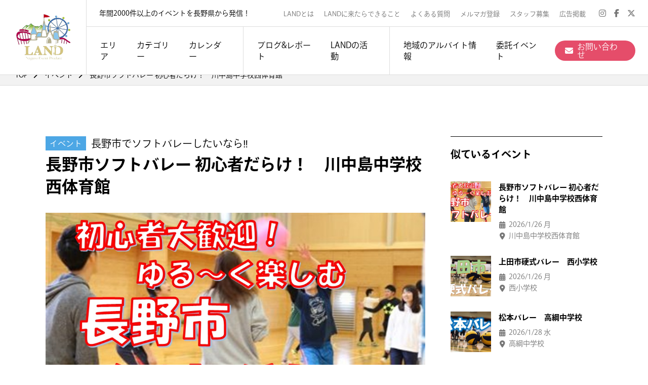

--- FILE ---
content_type: text/html; charset=UTF-8
request_url: https://land-nagano.com/event/8496/
body_size: 21094
content:
<!DOCTYPE html>
<html dir="ltr" lang="ja" prefix="og: https://ogp.me/ns#">

<head>
    <meta charset="utf-8">
    <meta name="viewport" content="width=device-width">
    <meta name="robots" content="index, follow">
    <meta name="description" content="「長野県をもっと楽しい場所に。」を理念に活動するイベント企画団体。スポーツ、ボードゲーム、飲み会、合コン、サバゲー、謎解きなど、様々なジャンルのイベントを年間2,000回以上開催。「なにもない」と言われがちな長野県に様々な楽しみをつくり出し、それをたくさんの人と共有することで繋がりが生まれていく。そんな活動を増やし続けていきます。そんな活動を増やし続けていきます。">
    <meta name="keywords" content="">
    <meta name="format-detection" content="telephone=no">
    <meta http-equiv="X-UA-Compatible" content="IE=edge">
    <!--IE対策-->
    <title>長野市ソフトバレー 初心者だらけ！ 川中島中学校西体育館 | LAND</title>

		<!-- All in One SEO 4.9.3 - aioseo.com -->
	<meta name="description" content="みんなでワイワイとソフトバレーを楽しむ会です。男女、経験問わず、みんなでゆる～く気軽にソフトバレーをしていきた" />
	<meta name="robots" content="max-image-preview:large" />
	<meta name="google-site-verification" content="7Dh-nRAaEiY70ffhCLkGkBWVPVxWqe2C2qanI8W-DVI" />
	<link rel="canonical" href="https://land-nagano.com/event/8496/" />
	<meta name="generator" content="All in One SEO (AIOSEO) 4.9.3" />
		<meta property="og:locale" content="ja_JP" />
		<meta property="og:site_name" content="LAND | 長野県最大級のイベントプロデュースチーム" />
		<meta property="og:type" content="article" />
		<meta property="og:title" content="長野市ソフトバレー 初心者だらけ！ 川中島中学校西体育館 | LAND" />
		<meta property="og:description" content="みんなでワイワイとソフトバレーを楽しむ会です。男女、経験問わず、みんなでゆる～く気軽にソフトバレーをしていきた" />
		<meta property="og:url" content="https://land-nagano.com/event/8496/" />
		<meta property="og:image" content="https://land-nagano.com/wp/wp-content/uploads/2022/12/7135b9ca918eaf82ac697e96dc2bd508.jpg" />
		<meta property="og:image:secure_url" content="https://land-nagano.com/wp/wp-content/uploads/2022/12/7135b9ca918eaf82ac697e96dc2bd508.jpg" />
		<meta property="og:image:width" content="1018" />
		<meta property="og:image:height" content="678" />
		<meta property="article:published_time" content="2023-08-17T14:24:09+00:00" />
		<meta property="article:modified_time" content="2023-08-17T21:06:10+00:00" />
		<meta property="article:publisher" content="https://www.facebook.com/611417352317657" />
		<meta name="twitter:card" content="summary_large_image" />
		<meta name="twitter:site" content="@LAND39746359" />
		<meta name="twitter:title" content="長野市ソフトバレー 初心者だらけ！ 川中島中学校西体育館 | LAND" />
		<meta name="twitter:description" content="みんなでワイワイとソフトバレーを楽しむ会です。男女、経験問わず、みんなでゆる～く気軽にソフトバレーをしていきた" />
		<meta name="twitter:image" content="https://land-nagano.com/wp/wp-content/uploads/2022/12/7135b9ca918eaf82ac697e96dc2bd508.jpg" />
		<script type="application/ld+json" class="aioseo-schema">
			{"@context":"https:\/\/schema.org","@graph":[{"@type":"BreadcrumbList","@id":"https:\/\/land-nagano.com\/event\/8496\/#breadcrumblist","itemListElement":[{"@type":"ListItem","@id":"https:\/\/land-nagano.com#listItem","position":1,"name":"\u30db\u30fc\u30e0","item":"https:\/\/land-nagano.com","nextItem":{"@type":"ListItem","@id":"https:\/\/land-nagano.com\/event\/#listItem","name":"\u30a4\u30d9\u30f3\u30c8"}},{"@type":"ListItem","@id":"https:\/\/land-nagano.com\/event\/#listItem","position":2,"name":"\u30a4\u30d9\u30f3\u30c8","item":"https:\/\/land-nagano.com\/event\/","nextItem":{"@type":"ListItem","@id":"https:\/\/land-nagano.com\/event_cat\/sports\/#listItem","name":"\u30b9\u30dd\u30fc\u30c4"},"previousItem":{"@type":"ListItem","@id":"https:\/\/land-nagano.com#listItem","name":"\u30db\u30fc\u30e0"}},{"@type":"ListItem","@id":"https:\/\/land-nagano.com\/event_cat\/sports\/#listItem","position":3,"name":"\u30b9\u30dd\u30fc\u30c4","item":"https:\/\/land-nagano.com\/event_cat\/sports\/","nextItem":{"@type":"ListItem","@id":"https:\/\/land-nagano.com\/event_cat\/volleyball\/#listItem","name":"\u30d0\u30ec\u30fc\u30dc\u30fc\u30eb"},"previousItem":{"@type":"ListItem","@id":"https:\/\/land-nagano.com\/event\/#listItem","name":"\u30a4\u30d9\u30f3\u30c8"}},{"@type":"ListItem","@id":"https:\/\/land-nagano.com\/event_cat\/volleyball\/#listItem","position":4,"name":"\u30d0\u30ec\u30fc\u30dc\u30fc\u30eb","item":"https:\/\/land-nagano.com\/event_cat\/volleyball\/","nextItem":{"@type":"ListItem","@id":"https:\/\/land-nagano.com\/event\/8496\/#listItem","name":"\u9577\u91ce\u5e02\u30bd\u30d5\u30c8\u30d0\u30ec\u30fc  \u521d\u5fc3\u8005\u3060\u3089\u3051\uff01\u3000\u5ddd\u4e2d\u5cf6\u4e2d\u5b66\u6821\u897f\u4f53\u80b2\u9928"},"previousItem":{"@type":"ListItem","@id":"https:\/\/land-nagano.com\/event_cat\/sports\/#listItem","name":"\u30b9\u30dd\u30fc\u30c4"}},{"@type":"ListItem","@id":"https:\/\/land-nagano.com\/event\/8496\/#listItem","position":5,"name":"\u9577\u91ce\u5e02\u30bd\u30d5\u30c8\u30d0\u30ec\u30fc  \u521d\u5fc3\u8005\u3060\u3089\u3051\uff01\u3000\u5ddd\u4e2d\u5cf6\u4e2d\u5b66\u6821\u897f\u4f53\u80b2\u9928","previousItem":{"@type":"ListItem","@id":"https:\/\/land-nagano.com\/event_cat\/volleyball\/#listItem","name":"\u30d0\u30ec\u30fc\u30dc\u30fc\u30eb"}}]},{"@type":"Organization","@id":"https:\/\/land-nagano.com\/#organization","name":"LAND","description":"\u9577\u91ce\u770c\u6700\u5927\u7d1a\u306e\u30a4\u30d9\u30f3\u30c8\u30d7\u30ed\u30c7\u30e5\u30fc\u30b9\u30c1\u30fc\u30e0","url":"https:\/\/land-nagano.com\/","telephone":"+819041596546","logo":{"@type":"ImageObject","url":"https:\/\/land-nagano.com\/wp\/wp-content\/uploads\/2021\/04\/e9a33472df393f8e048174eb8e7cd3a5.png","@id":"https:\/\/land-nagano.com\/event\/8496\/#organizationLogo","width":405,"height":345},"image":{"@id":"https:\/\/land-nagano.com\/event\/8496\/#organizationLogo"},"sameAs":["https:\/\/www.facebook.com\/611417352317657","https:\/\/twitter.com\/LAND39746359","https:\/\/www.instagram.com\/land_nagano_event\/"]},{"@type":"WebPage","@id":"https:\/\/land-nagano.com\/event\/8496\/#webpage","url":"https:\/\/land-nagano.com\/event\/8496\/","name":"\u9577\u91ce\u5e02\u30bd\u30d5\u30c8\u30d0\u30ec\u30fc \u521d\u5fc3\u8005\u3060\u3089\u3051\uff01 \u5ddd\u4e2d\u5cf6\u4e2d\u5b66\u6821\u897f\u4f53\u80b2\u9928 | LAND","description":"\u307f\u3093\u306a\u3067\u30ef\u30a4\u30ef\u30a4\u3068\u30bd\u30d5\u30c8\u30d0\u30ec\u30fc\u3092\u697d\u3057\u3080\u4f1a\u3067\u3059\u3002\u7537\u5973\u3001\u7d4c\u9a13\u554f\u308f\u305a\u3001\u307f\u3093\u306a\u3067\u3086\u308b\uff5e\u304f\u6c17\u8efd\u306b\u30bd\u30d5\u30c8\u30d0\u30ec\u30fc\u3092\u3057\u3066\u3044\u304d\u305f","inLanguage":"ja","isPartOf":{"@id":"https:\/\/land-nagano.com\/#website"},"breadcrumb":{"@id":"https:\/\/land-nagano.com\/event\/8496\/#breadcrumblist"},"image":{"@type":"ImageObject","url":"https:\/\/land-nagano.com\/wp\/wp-content\/uploads\/2022\/12\/7135b9ca918eaf82ac697e96dc2bd508.jpg","@id":"https:\/\/land-nagano.com\/event\/8496\/#mainImage","width":1018,"height":678},"primaryImageOfPage":{"@id":"https:\/\/land-nagano.com\/event\/8496\/#mainImage"},"datePublished":"2023-08-17T23:24:09+09:00","dateModified":"2023-08-18T06:06:10+09:00"},{"@type":"WebSite","@id":"https:\/\/land-nagano.com\/#website","url":"https:\/\/land-nagano.com\/","name":"LAND","description":"\u9577\u91ce\u770c\u6700\u5927\u7d1a\u306e\u30a4\u30d9\u30f3\u30c8\u30d7\u30ed\u30c7\u30e5\u30fc\u30b9\u30c1\u30fc\u30e0","inLanguage":"ja","publisher":{"@id":"https:\/\/land-nagano.com\/#organization"}}]}
		</script>
		<!-- All in One SEO -->

<link rel='dns-prefetch' href='//static.addtoany.com' />
		<!-- This site uses the Google Analytics by MonsterInsights plugin v9.11.1 - Using Analytics tracking - https://www.monsterinsights.com/ -->
		<!-- Note: MonsterInsights is not currently configured on this site. The site owner needs to authenticate with Google Analytics in the MonsterInsights settings panel. -->
					<!-- No tracking code set -->
				<!-- / Google Analytics by MonsterInsights -->
		<style id='wp-img-auto-sizes-contain-inline-css' type='text/css'>
img:is([sizes=auto i],[sizes^="auto," i]){contain-intrinsic-size:3000px 1500px}
/*# sourceURL=wp-img-auto-sizes-contain-inline-css */
</style>
<link rel='stylesheet' id='wp-block-library-css' href='https://land-nagano.com/wp/wp-includes/css/dist/block-library/style.min.css' type='text/css' media='all' />
<style id='global-styles-inline-css' type='text/css'>
:root{--wp--preset--aspect-ratio--square: 1;--wp--preset--aspect-ratio--4-3: 4/3;--wp--preset--aspect-ratio--3-4: 3/4;--wp--preset--aspect-ratio--3-2: 3/2;--wp--preset--aspect-ratio--2-3: 2/3;--wp--preset--aspect-ratio--16-9: 16/9;--wp--preset--aspect-ratio--9-16: 9/16;--wp--preset--color--black: #000000;--wp--preset--color--cyan-bluish-gray: #abb8c3;--wp--preset--color--white: #ffffff;--wp--preset--color--pale-pink: #f78da7;--wp--preset--color--vivid-red: #cf2e2e;--wp--preset--color--luminous-vivid-orange: #ff6900;--wp--preset--color--luminous-vivid-amber: #fcb900;--wp--preset--color--light-green-cyan: #7bdcb5;--wp--preset--color--vivid-green-cyan: #00d084;--wp--preset--color--pale-cyan-blue: #8ed1fc;--wp--preset--color--vivid-cyan-blue: #0693e3;--wp--preset--color--vivid-purple: #9b51e0;--wp--preset--gradient--vivid-cyan-blue-to-vivid-purple: linear-gradient(135deg,rgb(6,147,227) 0%,rgb(155,81,224) 100%);--wp--preset--gradient--light-green-cyan-to-vivid-green-cyan: linear-gradient(135deg,rgb(122,220,180) 0%,rgb(0,208,130) 100%);--wp--preset--gradient--luminous-vivid-amber-to-luminous-vivid-orange: linear-gradient(135deg,rgb(252,185,0) 0%,rgb(255,105,0) 100%);--wp--preset--gradient--luminous-vivid-orange-to-vivid-red: linear-gradient(135deg,rgb(255,105,0) 0%,rgb(207,46,46) 100%);--wp--preset--gradient--very-light-gray-to-cyan-bluish-gray: linear-gradient(135deg,rgb(238,238,238) 0%,rgb(169,184,195) 100%);--wp--preset--gradient--cool-to-warm-spectrum: linear-gradient(135deg,rgb(74,234,220) 0%,rgb(151,120,209) 20%,rgb(207,42,186) 40%,rgb(238,44,130) 60%,rgb(251,105,98) 80%,rgb(254,248,76) 100%);--wp--preset--gradient--blush-light-purple: linear-gradient(135deg,rgb(255,206,236) 0%,rgb(152,150,240) 100%);--wp--preset--gradient--blush-bordeaux: linear-gradient(135deg,rgb(254,205,165) 0%,rgb(254,45,45) 50%,rgb(107,0,62) 100%);--wp--preset--gradient--luminous-dusk: linear-gradient(135deg,rgb(255,203,112) 0%,rgb(199,81,192) 50%,rgb(65,88,208) 100%);--wp--preset--gradient--pale-ocean: linear-gradient(135deg,rgb(255,245,203) 0%,rgb(182,227,212) 50%,rgb(51,167,181) 100%);--wp--preset--gradient--electric-grass: linear-gradient(135deg,rgb(202,248,128) 0%,rgb(113,206,126) 100%);--wp--preset--gradient--midnight: linear-gradient(135deg,rgb(2,3,129) 0%,rgb(40,116,252) 100%);--wp--preset--font-size--small: 13px;--wp--preset--font-size--medium: 20px;--wp--preset--font-size--large: 36px;--wp--preset--font-size--x-large: 42px;--wp--preset--spacing--20: 0.44rem;--wp--preset--spacing--30: 0.67rem;--wp--preset--spacing--40: 1rem;--wp--preset--spacing--50: 1.5rem;--wp--preset--spacing--60: 2.25rem;--wp--preset--spacing--70: 3.38rem;--wp--preset--spacing--80: 5.06rem;--wp--preset--shadow--natural: 6px 6px 9px rgba(0, 0, 0, 0.2);--wp--preset--shadow--deep: 12px 12px 50px rgba(0, 0, 0, 0.4);--wp--preset--shadow--sharp: 6px 6px 0px rgba(0, 0, 0, 0.2);--wp--preset--shadow--outlined: 6px 6px 0px -3px rgb(255, 255, 255), 6px 6px rgb(0, 0, 0);--wp--preset--shadow--crisp: 6px 6px 0px rgb(0, 0, 0);}:where(.is-layout-flex){gap: 0.5em;}:where(.is-layout-grid){gap: 0.5em;}body .is-layout-flex{display: flex;}.is-layout-flex{flex-wrap: wrap;align-items: center;}.is-layout-flex > :is(*, div){margin: 0;}body .is-layout-grid{display: grid;}.is-layout-grid > :is(*, div){margin: 0;}:where(.wp-block-columns.is-layout-flex){gap: 2em;}:where(.wp-block-columns.is-layout-grid){gap: 2em;}:where(.wp-block-post-template.is-layout-flex){gap: 1.25em;}:where(.wp-block-post-template.is-layout-grid){gap: 1.25em;}.has-black-color{color: var(--wp--preset--color--black) !important;}.has-cyan-bluish-gray-color{color: var(--wp--preset--color--cyan-bluish-gray) !important;}.has-white-color{color: var(--wp--preset--color--white) !important;}.has-pale-pink-color{color: var(--wp--preset--color--pale-pink) !important;}.has-vivid-red-color{color: var(--wp--preset--color--vivid-red) !important;}.has-luminous-vivid-orange-color{color: var(--wp--preset--color--luminous-vivid-orange) !important;}.has-luminous-vivid-amber-color{color: var(--wp--preset--color--luminous-vivid-amber) !important;}.has-light-green-cyan-color{color: var(--wp--preset--color--light-green-cyan) !important;}.has-vivid-green-cyan-color{color: var(--wp--preset--color--vivid-green-cyan) !important;}.has-pale-cyan-blue-color{color: var(--wp--preset--color--pale-cyan-blue) !important;}.has-vivid-cyan-blue-color{color: var(--wp--preset--color--vivid-cyan-blue) !important;}.has-vivid-purple-color{color: var(--wp--preset--color--vivid-purple) !important;}.has-black-background-color{background-color: var(--wp--preset--color--black) !important;}.has-cyan-bluish-gray-background-color{background-color: var(--wp--preset--color--cyan-bluish-gray) !important;}.has-white-background-color{background-color: var(--wp--preset--color--white) !important;}.has-pale-pink-background-color{background-color: var(--wp--preset--color--pale-pink) !important;}.has-vivid-red-background-color{background-color: var(--wp--preset--color--vivid-red) !important;}.has-luminous-vivid-orange-background-color{background-color: var(--wp--preset--color--luminous-vivid-orange) !important;}.has-luminous-vivid-amber-background-color{background-color: var(--wp--preset--color--luminous-vivid-amber) !important;}.has-light-green-cyan-background-color{background-color: var(--wp--preset--color--light-green-cyan) !important;}.has-vivid-green-cyan-background-color{background-color: var(--wp--preset--color--vivid-green-cyan) !important;}.has-pale-cyan-blue-background-color{background-color: var(--wp--preset--color--pale-cyan-blue) !important;}.has-vivid-cyan-blue-background-color{background-color: var(--wp--preset--color--vivid-cyan-blue) !important;}.has-vivid-purple-background-color{background-color: var(--wp--preset--color--vivid-purple) !important;}.has-black-border-color{border-color: var(--wp--preset--color--black) !important;}.has-cyan-bluish-gray-border-color{border-color: var(--wp--preset--color--cyan-bluish-gray) !important;}.has-white-border-color{border-color: var(--wp--preset--color--white) !important;}.has-pale-pink-border-color{border-color: var(--wp--preset--color--pale-pink) !important;}.has-vivid-red-border-color{border-color: var(--wp--preset--color--vivid-red) !important;}.has-luminous-vivid-orange-border-color{border-color: var(--wp--preset--color--luminous-vivid-orange) !important;}.has-luminous-vivid-amber-border-color{border-color: var(--wp--preset--color--luminous-vivid-amber) !important;}.has-light-green-cyan-border-color{border-color: var(--wp--preset--color--light-green-cyan) !important;}.has-vivid-green-cyan-border-color{border-color: var(--wp--preset--color--vivid-green-cyan) !important;}.has-pale-cyan-blue-border-color{border-color: var(--wp--preset--color--pale-cyan-blue) !important;}.has-vivid-cyan-blue-border-color{border-color: var(--wp--preset--color--vivid-cyan-blue) !important;}.has-vivid-purple-border-color{border-color: var(--wp--preset--color--vivid-purple) !important;}.has-vivid-cyan-blue-to-vivid-purple-gradient-background{background: var(--wp--preset--gradient--vivid-cyan-blue-to-vivid-purple) !important;}.has-light-green-cyan-to-vivid-green-cyan-gradient-background{background: var(--wp--preset--gradient--light-green-cyan-to-vivid-green-cyan) !important;}.has-luminous-vivid-amber-to-luminous-vivid-orange-gradient-background{background: var(--wp--preset--gradient--luminous-vivid-amber-to-luminous-vivid-orange) !important;}.has-luminous-vivid-orange-to-vivid-red-gradient-background{background: var(--wp--preset--gradient--luminous-vivid-orange-to-vivid-red) !important;}.has-very-light-gray-to-cyan-bluish-gray-gradient-background{background: var(--wp--preset--gradient--very-light-gray-to-cyan-bluish-gray) !important;}.has-cool-to-warm-spectrum-gradient-background{background: var(--wp--preset--gradient--cool-to-warm-spectrum) !important;}.has-blush-light-purple-gradient-background{background: var(--wp--preset--gradient--blush-light-purple) !important;}.has-blush-bordeaux-gradient-background{background: var(--wp--preset--gradient--blush-bordeaux) !important;}.has-luminous-dusk-gradient-background{background: var(--wp--preset--gradient--luminous-dusk) !important;}.has-pale-ocean-gradient-background{background: var(--wp--preset--gradient--pale-ocean) !important;}.has-electric-grass-gradient-background{background: var(--wp--preset--gradient--electric-grass) !important;}.has-midnight-gradient-background{background: var(--wp--preset--gradient--midnight) !important;}.has-small-font-size{font-size: var(--wp--preset--font-size--small) !important;}.has-medium-font-size{font-size: var(--wp--preset--font-size--medium) !important;}.has-large-font-size{font-size: var(--wp--preset--font-size--large) !important;}.has-x-large-font-size{font-size: var(--wp--preset--font-size--x-large) !important;}
/*# sourceURL=global-styles-inline-css */
</style>

<style id='classic-theme-styles-inline-css' type='text/css'>
/*! This file is auto-generated */
.wp-block-button__link{color:#fff;background-color:#32373c;border-radius:9999px;box-shadow:none;text-decoration:none;padding:calc(.667em + 2px) calc(1.333em + 2px);font-size:1.125em}.wp-block-file__button{background:#32373c;color:#fff;text-decoration:none}
/*# sourceURL=/wp-includes/css/classic-themes.min.css */
</style>
<link rel='stylesheet' id='wp-style-css' href='https://land-nagano.com/wp/wp-content/themes/land/style.css' type='text/css' media='all' />
<link rel='stylesheet' id='addtoany-css' href='https://land-nagano.com/wp/wp-content/plugins/add-to-any/addtoany.min.css?ver=1.16' type='text/css' media='all' />
<link rel='stylesheet' id='wp-block-paragraph-css' href='https://land-nagano.com/wp/wp-includes/blocks/paragraph/style.min.css' type='text/css' media='all' />
<link rel='stylesheet' id='wp-block-heading-css' href='https://land-nagano.com/wp/wp-includes/blocks/heading/style.min.css' type='text/css' media='all' />
<link rel='stylesheet' id='wp-block-list-css' href='https://land-nagano.com/wp/wp-includes/blocks/list/style.min.css' type='text/css' media='all' />
<link rel='stylesheet' id='wp-block-image-css' href='https://land-nagano.com/wp/wp-includes/blocks/image/style.min.css' type='text/css' media='all' />
<link rel='stylesheet' id='wp-block-image-theme-css' href='https://land-nagano.com/wp/wp-includes/blocks/image/theme.min.css' type='text/css' media='all' />
<script type="text/javascript" id="addtoany-core-js-before">
/* <![CDATA[ */
window.a2a_config=window.a2a_config||{};a2a_config.callbacks=[];a2a_config.overlays=[];a2a_config.templates={};a2a_localize = {
	Share: "共有",
	Save: "ブックマーク",
	Subscribe: "購読",
	Email: "メール",
	Bookmark: "ブックマーク",
	ShowAll: "すべて表示する",
	ShowLess: "小さく表示する",
	FindServices: "サービスを探す",
	FindAnyServiceToAddTo: "追加するサービスを今すぐ探す",
	PoweredBy: "Powered by",
	ShareViaEmail: "メールでシェアする",
	SubscribeViaEmail: "メールで購読する",
	BookmarkInYourBrowser: "ブラウザにブックマーク",
	BookmarkInstructions: "このページをブックマークするには、 Ctrl+D または \u2318+D を押下。",
	AddToYourFavorites: "お気に入りに追加",
	SendFromWebOrProgram: "任意のメールアドレスまたはメールプログラムから送信",
	EmailProgram: "メールプログラム",
	More: "詳細&#8230;",
	ThanksForSharing: "共有ありがとうございます !",
	ThanksForFollowing: "フォローありがとうございます !"
};


//# sourceURL=addtoany-core-js-before
/* ]]> */
</script>
<script type="text/javascript" defer src="https://static.addtoany.com/menu/page.js" id="addtoany-core-js"></script>
    <link rel="shortcut icon" href="https://land-nagano.com/wp/wp-content/themes/land/assets/images/common/favicon.ico">
    <!--ファビコン-->
    <link rel="apple-touch-icon" href="https://land-nagano.com/wp/wp-content/themes/land/assets/images/common/apple-touch-icon.png">
    <!--スマホ用アイコン-->
    <link rel="canonical" href="">
    <!-- ▼CSS -->
    <link rel="stylesheet" type="text/css" href="https://cdnjs.cloudflare.com/ajax/libs/slick-carousel/1.9.0/slick.css" />
    <link rel="stylesheet" href="https://cdnjs.cloudflare.com/ajax/libs/slick-carousel/1.9.0/slick-theme.css">
    <link rel="stylesheet" type="text/css" href="https://land-nagano.com/wp/wp-content/themes/land/assets/css/app.css">
    <link href="https://cdnjs.cloudflare.com/ajax/libs/font-awesome/6.6.0/css/all.min.css" rel="stylesheet">
    <!-- ▼JS -->
    <script src="https://ajax.googleapis.com/ajax/libs/jquery/3.4.1/jquery.min.js"></script>
    <script type="text/javascript" src="https://land-nagano.com/wp/wp-content/themes/land/assets/js/jquery.easing.1.3.js"></script>
    <script>
        (function(d) {
            var config = {
                    kitId: 'dwa0wti',
                    scriptTimeout: 3000,
                    async: true
                },
                h = d.documentElement,
                t = setTimeout(function() {
                    h.className = h.className.replace(/\bwf-loading\b/g, "") + " wf-inactive";
                }, config.scriptTimeout),
                tk = d.createElement("script"),
                f = false,
                s = d.getElementsByTagName("script")[0],
                a;
            h.className += " wf-loading";
            tk.src = 'https://use.typekit.net/' + config.kitId + '.js';
            tk.async = true;
            tk.onload = tk.onreadystatechange = function() {
                a = this.readyState;
                if (f || a && a != "complete" && a != "loaded") return;
                f = true;
                clearTimeout(t);
                try {
                    Typekit.load(config)
                } catch (e) {}
            };
            s.parentNode.insertBefore(tk, s)
        })(document);
    </script>
    <!-- ▼IE8以前Ver.対策 -->
    <!--[if lt IE 9]>
    <script src="/js/html5shiv.js"></script>
    <![endif]-->

    <!-- Global site tag (gtag.js) - Google Analytics -->
    <script async src="https://www.googletagmanager.com/gtag/js?id=G-FK78VH57Z8"></script>
    <script>
        window.dataLayer = window.dataLayer || [];

        function gtag() {
            dataLayer.push(arguments);
        }
        gtag('js', new Date());
        gtag('config', 'G-FK78VH57Z8');
    </script>
    <script data-ad-client="ca-pub-3683870940508496" async src="https://pagead2.googlesyndication.com/pagead/js/adsbygoogle.js"></script>
</head>

<body class="wp-singular event-template-default single single-event postid-8496 wp-theme-land">

    <div id="wrapper">

        <p class="p-wrapper__bg"></p>

        <header class="l-header">
            <div class="p-header__inner -open">
                <p class="p-header__logo u-item961"><a href="https://land-nagano.com" class="u-hover--opacity"><img src="https://land-nagano.com/wp/wp-content/themes/land/assets/images/common/headerLogo_01.png" width="110" height="auto" alt="長野県最大級のイベントプロデュースチーム LAND"></a></p>
                <p class="p-header__logo u-item960"><a href="https://land-nagano.com" class="u-hover--opacity"><img src="https://land-nagano.com/wp/wp-content/themes/land/assets/images/common/footerLogo_01.jpg" width="auto" height="50" alt="長野県最大級のイベントプロデュースチーム LAND"></a></p>
                <div class="p-spMenu u-item960">
                    <div class="p-spMenu__inner">
                        <span class="p-spMenu__bar"></span>
                        <span class="p-spMenu__bar"></span>
                        <span class="p-spMenu__bar"></span>
                    </div>
                </div>
                <div class="p-spHeader u-item960">
                    <div class="p-spHeader__inner">
                        <ul class="p-spHeader__list">
                            <li class="p-spHeader__item">
                                <a href="https://land-nagano.com/event/"><i class="fas fa-calendar-alt"></i>イベントカレンダー</a>
                            </li>
                            <li class="p-spHeader__item">
                                <span class="p-spHeader__item__open"><i class="fa-solid fa-file-lines"></i>ブログ&レポート</span>
                                <ul class="p-p-spHeader__subMenu">
                                    <li class="p-spHeader__subMenu__item"><a href="https://land-nagano.com/blog/">ブログ</a></li>
                                    <li class="p-spHeader__subMenu__item"><a href="https://land-nagano.com/report/">開催レポート</a></li>
                                </ul>
                            </li>
                            <li class="p-spHeader__item">
                                <span class="p-spHeader__item__open"><i class="fas fa-location-arrow"></i>LANDの活動</span>
                                <ul class="p-p-spHeader__subMenu">
                                    <li class="p-spHeader__subMenu__item"><a href="https://land-nagano.com/circle/">社会人サークル</a></li>
                                    <li class="p-spHeader__subMenu__item"><a href="https://land-nagano.com/share-house/">シェアハウス</a></li>
                                    <li class="p-spHeader__subMenu__item"><a href="https://land-nagano.com/takarabako/">ボードゲームカフェ</a></li>
                                    <li class="p-spHeader__subMenu__item"><a href="https://land-nagano.com/anagram/">マーダーミステリー専門店</a></li>
                                    <li class="p-spHeader__subMenu__item"><a href="https://land-nagano.com/rental/">備品レンタル</a></li>
                                                                    </ul>
                            </li>
                            <li class="p-spHeader__item">
                                <span class="p-spHeader__item__open"><i class="fas fa-info-circle"></i>LANDとは</span>
                                <ul class="p-p-spHeader__subMenu">
                                    <li class="p-spHeader__subMenu__item"><a href="https://land-nagano.com/about/">LANDとは</a></li>
                                    <li class="p-spHeader__subMenu__item"><a href="https://land-nagano.com/value/">LANDに来たらできること</a></li>
                                </ul>
                            </li>
                            <li class="p-spHeader__item">
                                <span class="p-spHeader__item__open"><i class="fa-solid fa-star"></i>委託イベント</span>
                                <ul class="p-p-spHeader__subMenu">
                                    <li class="p-spHeader__subMenu__item"><a href="https://land-nagano.com#planning">委託イベント事業</a></li>
                                    <li class="p-spHeader__subMenu__item"><a href="https://land-nagano.com/nazotokiseisaku/">謎解きイベント</a></li>
                                    <li class="p-spHeader__subMenu__item"><a href="https://land-nagano.com/danbolmeilo/">ダンボール迷路</a></li>
                                </ul>
                            </li>
                        </ul>
                        <div class="p-header__iconNavi__item -text p-spHeader__contact">
                            <a href="https://land-nagano.com/arbeit/" style="background-color: #4DA7E5;"><span>地域のアルバイト情報</span></a>
                        </div>
                        <div class="p-header__iconNavi__item -text p-spHeader__contact">
                            <a href="https://land-nagano.com/contact/"><i class="fas fa-envelope"></i><span>お問い合わせ</span></a>
                        </div>
                        <ul class="p-spHeader__sub__list">
                            <li class="p-spHeader__sub__item">
                                <a href="https://land-nagano.com/about/">LANDとは</a>
                            </li>
                            <li class="p-spHeader__sub__item">
                                <a href="https://land-nagano.com/value/">LANDに来たらできること</a>
                            </li>
                            <li class="p-spHeader__sub__item">
                                <a href="https://land-nagano.com/faq/">よくある質問</a>
                            </li>
                            <li class="p-spHeader__sub__item">
                                <a href="https://land-nagano.com/mail-magazine/">メルマガ登録</a>
                            </li>
                            <li class="p-spHeader__sub__item">
                                <a href="https://land-nagano.com/recruit/">スタッフ募集</a>
                            </li>
                            <li class="p-spHeader__sub__item">
                                <a href="https://land-nagano.com/advertisement/">広告掲載</a>
                            </li>
                        </ul>
                        <ul class="p-spHeader__sns__list">
                            <li class="p-spHeader__sns__item">
                                <a href="https://www.instagram.com/land_nagano_event/" target="_blank"><i class="fab fa-instagram"></i></a>
                            </li>
                            <li class="p-spHeader__sns__item">
                                <a href="https://www.facebook.com/611417352317657/" target="_blank"><i class="fab fa-facebook-f"></i></a>
                            </li>
                            <li class="p-spHeader__sns__item">
                                <a href="https://x.com/land39746359" target="_blank"><i class="fab fa-x-twitter"></i></a>
                            </li>
                        </ul>
                    </div>
                </div>
                <div class="p-header__content">
                    <div class="p-header__top">
                        <p class="p-header__copy">年間2000件以上のイベントを長野県から発信！</p>
                        <ul class="p-header__subNavi">
                            <li class="p-header__subNavi__item"><a href="https://land-nagano.com/about/">LANDとは</a></li>
                            <li class="p-header__subNavi__item"><a href="https://land-nagano.com/value/">LANDに来たらできること</a></li>
                            <li class="p-header__subNavi__item"><a href="https://land-nagano.com/faq/">よくある質問</a></li>
                            <li class="p-header__subNavi__item"><a href="https://land-nagano.com/mail-magazine/">メルマガ登録</a></li>
                            <li class="p-header__subNavi__item"><a href="https://land-nagano.com/recruit/">スタッフ募集</a></li>
                            <li class="p-header__subNavi__item"><a href="https://land-nagano.com/advertisement/">広告掲載</a></li>
                        </ul>
                        <ul class="p-header__snsNavi">
                            <li class="p-header__snsNavi__item"><a href="https://www.instagram.com/land_nagano_event/" target="_blank"><i class="fab fa-instagram"></i></a></li>
                            <li class="p-header__snsNavi__item"><a href="https://www.facebook.com/611417352317657/" target="_blank"><i class="fab fa-facebook-f"></i></a></li>
                            <li class="p-header__snsNavi__item"><a href="https://x.com/land39746359" target="_blank"><i class="fab fa-x-twitter"></i></a></li>
                        </ul>
                    </div>
                    <div class="p-header__bottom">
                        <div class="p-header__gNavi">
                            <ul class="p-header__gNavi__list">
                                <!--<li class="p-header__gNavi__item -title"><span>イベント検索：</span></li>-->
                                <li class="p-header__gNavi__item -area">
                                    <span>エリア</span>
                                    <div class="p-header__subMenu -area">
                                        <div class="p-header__subMenu__title__wrap">
                                            <p class="p-header__subMenu__title"><i class="fas fa-map-marker-alt"></i>エリアから探す</p>
                                            <!--<i class="far fa-times-circle p-header__subMenu__close u-hover--opacity"></i>-->
                                        </div>
                                                                                    <div class="p-header__subMenu__list__wrap">
                                                <ul class="p-header__subMenu__list">
                                                                                                            <li class="p-header__subMenu__item">
                                                            <a href="https://land-nagano.com/event_area/%e5%8c%97%e6%b5%b7%e9%81%93/" class="p-header__subMenu__name u-hover--underline">北海道</a>
                                                                                                                            <ul class="p-header__subMenu__child__list">
                                                                                                                                            <li class="p-header__subMenu__child__item"><i class="fas fa-caret-right"></i><a href="https://land-nagano.com/event_area/%e6%9c%ad%e5%b9%8c%e5%b8%82/">札幌市</a></li>
                                                                                                                                            <li class="p-header__subMenu__child__item"><i class="fas fa-caret-right"></i><a href="https://land-nagano.com/event_area/%e6%97%ad%e5%b7%9d%e5%b8%82/">旭川市</a></li>
                                                                                                                                            <li class="p-header__subMenu__child__item"><i class="fas fa-caret-right"></i><a href="https://land-nagano.com/event_area/%e5%87%bd%e9%a4%a8%e5%b8%82/">函館市</a></li>
                                                                                                                                    </ul>
                                                                                                                    </li>
                                                                                                            <li class="p-header__subMenu__item">
                                                            <a href="https://land-nagano.com/event_area/%e9%9d%92%e6%a3%ae%e7%9c%8c/" class="p-header__subMenu__name u-hover--underline">青森県</a>
                                                                                                                            <ul class="p-header__subMenu__child__list">
                                                                                                                                            <li class="p-header__subMenu__child__item"><i class="fas fa-caret-right"></i><a href="https://land-nagano.com/event_area/%e5%bc%98%e5%89%8d%e5%b8%82/">弘前市</a></li>
                                                                                                                                            <li class="p-header__subMenu__child__item"><i class="fas fa-caret-right"></i><a href="https://land-nagano.com/event_area/%e5%85%ab%e6%88%b8%e5%b8%82/">八戸市</a></li>
                                                                                                                                            <li class="p-header__subMenu__child__item"><i class="fas fa-caret-right"></i><a href="https://land-nagano.com/event_area/%e9%9d%92%e6%a3%ae%e5%b8%82/">青森市</a></li>
                                                                                                                                    </ul>
                                                                                                                    </li>
                                                                                                            <li class="p-header__subMenu__item">
                                                            <a href="https://land-nagano.com/event_area/%e7%a7%8b%e7%94%b0%e7%9c%8c/" class="p-header__subMenu__name u-hover--underline">秋田県</a>
                                                                                                                            <ul class="p-header__subMenu__child__list">
                                                                                                                                            <li class="p-header__subMenu__child__item"><i class="fas fa-caret-right"></i><a href="https://land-nagano.com/event_area/%e7%a7%8b%e7%94%b0%e5%b8%82/">秋田市</a></li>
                                                                                                                                    </ul>
                                                                                                                    </li>
                                                                                                            <li class="p-header__subMenu__item">
                                                            <a href="https://land-nagano.com/event_area/%e5%b2%a9%e6%89%8b%e7%9c%8c/" class="p-header__subMenu__name u-hover--underline">岩手県</a>
                                                                                                                            <ul class="p-header__subMenu__child__list">
                                                                                                                                            <li class="p-header__subMenu__child__item"><i class="fas fa-caret-right"></i><a href="https://land-nagano.com/event_area/%e4%b8%80%e9%96%a2%e5%b8%82/">一関市</a></li>
                                                                                                                                            <li class="p-header__subMenu__child__item"><i class="fas fa-caret-right"></i><a href="https://land-nagano.com/event_area/%e7%9b%9b%e5%b2%a1%e5%b8%82/">盛岡市</a></li>
                                                                                                                                    </ul>
                                                                                                                    </li>
                                                                                                            <li class="p-header__subMenu__item">
                                                            <a href="https://land-nagano.com/event_area/%e5%b1%b1%e5%bd%a2%e7%9c%8c/" class="p-header__subMenu__name u-hover--underline">山形県</a>
                                                                                                                            <ul class="p-header__subMenu__child__list">
                                                                                                                                            <li class="p-header__subMenu__child__item"><i class="fas fa-caret-right"></i><a href="https://land-nagano.com/event_area/%e5%b1%b1%e5%bd%a2%e5%b8%82/">山形市</a></li>
                                                                                                                                    </ul>
                                                                                                                    </li>
                                                                                                            <li class="p-header__subMenu__item">
                                                            <a href="https://land-nagano.com/event_area/%e5%ae%ae%e5%9f%8e%e7%9c%8c/" class="p-header__subMenu__name u-hover--underline">宮城県</a>
                                                                                                                            <ul class="p-header__subMenu__child__list">
                                                                                                                                            <li class="p-header__subMenu__child__item"><i class="fas fa-caret-right"></i><a href="https://land-nagano.com/event_area/%e7%9f%b3%e5%b7%bb%e5%b8%82/">石巻市</a></li>
                                                                                                                                            <li class="p-header__subMenu__child__item"><i class="fas fa-caret-right"></i><a href="https://land-nagano.com/event_area/%e4%bb%99%e5%8f%b0%e5%b8%82-%e5%ae%ae%e5%9f%8e%e7%9c%8c/">仙台市</a></li>
                                                                                                                                    </ul>
                                                                                                                    </li>
                                                                                                            <li class="p-header__subMenu__item">
                                                            <a href="https://land-nagano.com/event_area/%e7%a6%8f%e5%b3%b6/" class="p-header__subMenu__name u-hover--underline">福島</a>
                                                                                                                            <ul class="p-header__subMenu__child__list">
                                                                                                                                            <li class="p-header__subMenu__child__item"><i class="fas fa-caret-right"></i><a href="https://land-nagano.com/event_area/%e4%bc%9a%e6%b4%a5%e8%8b%a5%e6%9d%be%e5%b8%82/">会津若松市</a></li>
                                                                                                                                            <li class="p-header__subMenu__child__item"><i class="fas fa-caret-right"></i><a href="https://land-nagano.com/event_area/%e7%a6%8f%e5%b3%b6%e5%b8%82/">福島市</a></li>
                                                                                                                                            <li class="p-header__subMenu__child__item"><i class="fas fa-caret-right"></i><a href="https://land-nagano.com/event_area/%e3%81%84%e3%82%8f%e3%81%8d%e5%b8%82/">いわき市</a></li>
                                                                                                                                            <li class="p-header__subMenu__child__item"><i class="fas fa-caret-right"></i><a href="https://land-nagano.com/event_area/%e9%83%a1%e5%b1%b1%e5%b8%82/">郡山市</a></li>
                                                                                                                                    </ul>
                                                                                                                    </li>
                                                                                                            <li class="p-header__subMenu__item">
                                                            <a href="https://land-nagano.com/event_area/%e6%a0%83%e6%9c%a8%e7%9c%8c/" class="p-header__subMenu__name u-hover--underline">栃木県</a>
                                                                                                                            <ul class="p-header__subMenu__child__list">
                                                                                                                                            <li class="p-header__subMenu__child__item"><i class="fas fa-caret-right"></i><a href="https://land-nagano.com/event_area/%e8%b6%b3%e5%88%a9%e5%b8%82/">足利市</a></li>
                                                                                                                                            <li class="p-header__subMenu__child__item"><i class="fas fa-caret-right"></i><a href="https://land-nagano.com/event_area/%e5%b0%8f%e5%b1%b1%e5%b8%82/">小山市</a></li>
                                                                                                                                            <li class="p-header__subMenu__child__item"><i class="fas fa-caret-right"></i><a href="https://land-nagano.com/event_area/%e5%ae%87%e9%83%bd%e5%ae%ae/">宇都宮</a></li>
                                                                                                                                    </ul>
                                                                                                                    </li>
                                                                                                            <li class="p-header__subMenu__item">
                                                            <a href="https://land-nagano.com/event_area/%e8%8c%a8%e5%9f%8e%e7%9c%8c/" class="p-header__subMenu__name u-hover--underline">茨城県</a>
                                                                                                                            <ul class="p-header__subMenu__child__list">
                                                                                                                                            <li class="p-header__subMenu__child__item"><i class="fas fa-caret-right"></i><a href="https://land-nagano.com/event_area/%e6%b0%b4%e6%88%b8%e5%b8%82/">水戸市</a></li>
                                                                                                                                            <li class="p-header__subMenu__child__item"><i class="fas fa-caret-right"></i><a href="https://land-nagano.com/event_area/%e7%a5%9e%e6%a0%96%e5%b8%82/">神栖市</a></li>
                                                                                                                                            <li class="p-header__subMenu__child__item"><i class="fas fa-caret-right"></i><a href="https://land-nagano.com/event_area/%e6%97%a5%e7%ab%8b%e5%b8%82/">日立市</a></li>
                                                                                                                                            <li class="p-header__subMenu__child__item"><i class="fas fa-caret-right"></i><a href="https://land-nagano.com/event_area/%e7%89%9b%e4%b9%85%e5%b8%82/">牛久市</a></li>
                                                                                                                                            <li class="p-header__subMenu__child__item"><i class="fas fa-caret-right"></i><a href="https://land-nagano.com/event_area/%e3%81%a4%e3%81%8f%e3%81%b0%e5%b8%82/">つくば市</a></li>
                                                                                                                                    </ul>
                                                                                                                    </li>
                                                                                                            <li class="p-header__subMenu__item">
                                                            <a href="https://land-nagano.com/event_area/%e7%be%a4%e9%a6%ac%e7%9c%8c/" class="p-header__subMenu__name u-hover--underline">群馬県</a>
                                                                                                                            <ul class="p-header__subMenu__child__list">
                                                                                                                                            <li class="p-header__subMenu__child__item"><i class="fas fa-caret-right"></i><a href="https://land-nagano.com/event_area/%e9%ab%98%e5%b4%8e%e5%b8%82/">高崎市</a></li>
                                                                                                                                            <li class="p-header__subMenu__child__item"><i class="fas fa-caret-right"></i><a href="https://land-nagano.com/event_area/%e5%a4%aa%e7%94%b0%e5%b8%82/">太田市</a></li>
                                                                                                                                            <li class="p-header__subMenu__child__item"><i class="fas fa-caret-right"></i><a href="https://land-nagano.com/event_area/%e4%bc%8a%e5%8b%a2%e5%b4%8e%e5%b8%82/">伊勢崎市</a></li>
                                                                                                                                            <li class="p-header__subMenu__child__item"><i class="fas fa-caret-right"></i><a href="https://land-nagano.com/event_area/%e5%89%8d%e6%a9%8b%e5%b8%82/">前橋市</a></li>
                                                                                                                                    </ul>
                                                                                                                    </li>
                                                                                                            <li class="p-header__subMenu__item">
                                                            <a href="https://land-nagano.com/event_area/%e5%9f%bc%e7%8e%89%e7%9c%8c/" class="p-header__subMenu__name u-hover--underline">埼玉県</a>
                                                                                                                            <ul class="p-header__subMenu__child__list">
                                                                                                                                            <li class="p-header__subMenu__child__item"><i class="fas fa-caret-right"></i><a href="https://land-nagano.com/event_area/%e8%8d%89%e5%8a%a0%e5%b8%82/">草加市</a></li>
                                                                                                                                            <li class="p-header__subMenu__child__item"><i class="fas fa-caret-right"></i><a href="https://land-nagano.com/event_area/%e3%81%95%e3%81%84%e3%81%9f%e3%81%be%e5%b8%82/">さいたま市</a></li>
                                                                                                                                            <li class="p-header__subMenu__child__item"><i class="fas fa-caret-right"></i><a href="https://land-nagano.com/event_area/%e5%b7%9d%e8%b6%8a%e5%b8%82/">川越市</a></li>
                                                                                                                                            <li class="p-header__subMenu__child__item"><i class="fas fa-caret-right"></i><a href="https://land-nagano.com/event_area/%e7%86%8a%e8%b0%b7%e5%b8%82/">熊谷市</a></li>
                                                                                                                                    </ul>
                                                                                                                    </li>
                                                                                                            <li class="p-header__subMenu__item">
                                                            <a href="https://land-nagano.com/event_area/%e5%8d%83%e8%91%89%e7%9c%8c/" class="p-header__subMenu__name u-hover--underline">千葉県</a>
                                                                                                                            <ul class="p-header__subMenu__child__list">
                                                                                                                                            <li class="p-header__subMenu__child__item"><i class="fas fa-caret-right"></i><a href="https://land-nagano.com/event_area/%e5%b8%82%e5%b7%9d%e5%b8%82/">市川市</a></li>
                                                                                                                                            <li class="p-header__subMenu__child__item"><i class="fas fa-caret-right"></i><a href="https://land-nagano.com/event_area/%e6%9f%8f/">柏</a></li>
                                                                                                                                            <li class="p-header__subMenu__child__item"><i class="fas fa-caret-right"></i><a href="https://land-nagano.com/event_area/%e5%b8%82%e5%8e%9f%e5%b8%82-%e5%8d%83%e8%91%89%e7%9c%8c/">市原市</a></li>
                                                                                                                                            <li class="p-header__subMenu__child__item"><i class="fas fa-caret-right"></i><a href="https://land-nagano.com/event_area/%e6%9c%a8%e6%9b%b4%e6%b4%a5%e5%b8%82/">木更津市</a></li>
                                                                                                                                            <li class="p-header__subMenu__child__item"><i class="fas fa-caret-right"></i><a href="https://land-nagano.com/event_area/%e5%8d%83%e8%91%89%e5%b8%82-%e5%8d%83%e8%91%89%e7%9c%8c/">千葉市</a></li>
                                                                                                                                    </ul>
                                                                                                                    </li>
                                                                                                            <li class="p-header__subMenu__item">
                                                            <a href="https://land-nagano.com/event_area/%e6%9d%b1%e4%ba%ac%e9%83%bd/" class="p-header__subMenu__name u-hover--underline">東京都</a>
                                                                                                                            <ul class="p-header__subMenu__child__list">
                                                                                                                                            <li class="p-header__subMenu__child__item"><i class="fas fa-caret-right"></i><a href="https://land-nagano.com/event_area/%e4%b8%96%e7%94%b0%e8%b0%b7/">世田谷</a></li>
                                                                                                                                            <li class="p-header__subMenu__child__item"><i class="fas fa-caret-right"></i><a href="https://land-nagano.com/event_area/%e7%ab%8b%e5%b7%9d/">立川</a></li>
                                                                                                                                            <li class="p-header__subMenu__child__item"><i class="fas fa-caret-right"></i><a href="https://land-nagano.com/event_area/%e5%85%ab%e7%8e%8b%e5%ad%90%e5%b8%82/">八王子市</a></li>
                                                                                                                                            <li class="p-header__subMenu__child__item"><i class="fas fa-caret-right"></i><a href="https://land-nagano.com/event_area/%e6%b8%8b%e8%b0%b7%e5%8c%ba/">渋谷区</a></li>
                                                                                                                                            <li class="p-header__subMenu__child__item"><i class="fas fa-caret-right"></i><a href="https://land-nagano.com/event_area/%e6%96%b0%e5%ae%bf%e5%8c%ba/">新宿区</a></li>
                                                                                                                                    </ul>
                                                                                                                    </li>
                                                                                                            <li class="p-header__subMenu__item">
                                                            <a href="https://land-nagano.com/event_area/%e7%a5%9e%e5%a5%88%e5%b7%9d%e7%9c%8c/" class="p-header__subMenu__name u-hover--underline">神奈川県</a>
                                                                                                                            <ul class="p-header__subMenu__child__list">
                                                                                                                                            <li class="p-header__subMenu__child__item"><i class="fas fa-caret-right"></i><a href="https://land-nagano.com/event_area/%e6%a8%aa%e9%a0%88%e8%b3%80%e5%b8%82/">横須賀市</a></li>
                                                                                                                                            <li class="p-header__subMenu__child__item"><i class="fas fa-caret-right"></i><a href="https://land-nagano.com/event_area/%e5%b0%8f%e7%94%b0%e5%8e%9f%e5%b8%82/">小田原市</a></li>
                                                                                                                                            <li class="p-header__subMenu__child__item"><i class="fas fa-caret-right"></i><a href="https://land-nagano.com/event_area/%e7%9b%b8%e6%a8%a1%e5%8e%9f/">相模原</a></li>
                                                                                                                                    </ul>
                                                                                                                    </li>
                                                                                                            <li class="p-header__subMenu__item">
                                                            <a href="https://land-nagano.com/event_area/%e6%96%b0%e6%bd%9f%e7%9c%8c/" class="p-header__subMenu__name u-hover--underline">新潟県</a>
                                                                                                                            <ul class="p-header__subMenu__child__list">
                                                                                                                                            <li class="p-header__subMenu__child__item"><i class="fas fa-caret-right"></i><a href="https://land-nagano.com/event_area/%e4%b8%8a%e8%b6%8a%e5%b8%82/">上越市</a></li>
                                                                                                                                            <li class="p-header__subMenu__child__item"><i class="fas fa-caret-right"></i><a href="https://land-nagano.com/event_area/%e9%95%b7%e5%b2%a1%e5%b8%82/">長岡市</a></li>
                                                                                                                                            <li class="p-header__subMenu__child__item"><i class="fas fa-caret-right"></i><a href="https://land-nagano.com/event_area/%e6%96%b0%e6%bd%9f%e5%b8%82/">新潟市</a></li>
                                                                                                                                    </ul>
                                                                                                                    </li>
                                                                                                            <li class="p-header__subMenu__item">
                                                            <a href="https://land-nagano.com/event_area/%e5%af%8c%e5%b1%b1%e7%9c%8c/" class="p-header__subMenu__name u-hover--underline">富山県</a>
                                                                                                                            <ul class="p-header__subMenu__child__list">
                                                                                                                                            <li class="p-header__subMenu__child__item"><i class="fas fa-caret-right"></i><a href="https://land-nagano.com/event_area/%e9%ab%98%e5%b2%a1%e5%b8%82/">高岡市</a></li>
                                                                                                                                            <li class="p-header__subMenu__child__item"><i class="fas fa-caret-right"></i><a href="https://land-nagano.com/event_area/%e5%af%8c%e5%b1%b1%e5%b8%82/">富山市</a></li>
                                                                                                                                    </ul>
                                                                                                                    </li>
                                                                                                            <li class="p-header__subMenu__item">
                                                            <a href="https://land-nagano.com/event_area/%e7%9f%b3%e5%b7%9d%e7%9c%8c/" class="p-header__subMenu__name u-hover--underline">石川県</a>
                                                                                                                            <ul class="p-header__subMenu__child__list">
                                                                                                                                            <li class="p-header__subMenu__child__item"><i class="fas fa-caret-right"></i><a href="https://land-nagano.com/event_area/%e9%87%91%e6%b2%a2%e5%b8%82/">金沢市</a></li>
                                                                                                                                    </ul>
                                                                                                                    </li>
                                                                                                            <li class="p-header__subMenu__item">
                                                            <a href="https://land-nagano.com/event_area/%e7%a6%8f%e4%ba%95%e7%9c%8c/" class="p-header__subMenu__name u-hover--underline">福井県</a>
                                                                                                                            <ul class="p-header__subMenu__child__list">
                                                                                                                                            <li class="p-header__subMenu__child__item"><i class="fas fa-caret-right"></i><a href="https://land-nagano.com/event_area/%e7%a6%8f%e4%ba%95%e5%b8%82/">福井市</a></li>
                                                                                                                                    </ul>
                                                                                                                    </li>
                                                                                                            <li class="p-header__subMenu__item">
                                                            <a href="https://land-nagano.com/event_area/%e5%b1%b1%e6%a2%a8%e7%9c%8c/" class="p-header__subMenu__name u-hover--underline">山梨県</a>
                                                                                                                            <ul class="p-header__subMenu__child__list">
                                                                                                                                            <li class="p-header__subMenu__child__item"><i class="fas fa-caret-right"></i><a href="https://land-nagano.com/event_area/%e5%af%8c%e5%a3%ab%e5%90%89%e7%94%b0%e5%b8%82/">富士吉田市</a></li>
                                                                                                                                            <li class="p-header__subMenu__child__item"><i class="fas fa-caret-right"></i><a href="https://land-nagano.com/event_area/%e7%94%b2%e5%ba%9c%e5%b8%82/">甲府市</a></li>
                                                                                                                                    </ul>
                                                                                                                    </li>
                                                                                                            <li class="p-header__subMenu__item">
                                                            <a href="https://land-nagano.com/event_area/hokushin/" class="p-header__subMenu__name u-hover--underline">長野県（北信）</a>
                                                                                                                            <ul class="p-header__subMenu__child__list">
                                                                                                                                            <li class="p-header__subMenu__child__item"><i class="fas fa-caret-right"></i><a href="https://land-nagano.com/event_area/chikuma/">千曲市</a></li>
                                                                                                                                            <li class="p-header__subMenu__child__item"><i class="fas fa-caret-right"></i><a href="https://land-nagano.com/event_area/yamanouchi/">山ノ内町</a></li>
                                                                                                                                            <li class="p-header__subMenu__child__item"><i class="fas fa-caret-right"></i><a href="https://land-nagano.com/event_area/nagano/">長野市</a></li>
                                                                                                                                    </ul>
                                                                                                                    </li>
                                                                                                            <li class="p-header__subMenu__item">
                                                            <a href="https://land-nagano.com/event_area/chushin/" class="p-header__subMenu__name u-hover--underline">長野県（中信）</a>
                                                                                                                            <ul class="p-header__subMenu__child__list">
                                                                                                                                            <li class="p-header__subMenu__child__item"><i class="fas fa-caret-right"></i><a href="https://land-nagano.com/event_area/%e5%a4%a7%e7%94%ba%e5%b8%82/">大町市</a></li>
                                                                                                                                            <li class="p-header__subMenu__child__item"><i class="fas fa-caret-right"></i><a href="https://land-nagano.com/event_area/%e5%ae%89%e6%9b%87%e9%87%8e%e5%b8%82/">安曇野市</a></li>
                                                                                                                                            <li class="p-header__subMenu__child__item"><i class="fas fa-caret-right"></i><a href="https://land-nagano.com/event_area/matsumoto/">松本市</a></li>
                                                                                                                                            <li class="p-header__subMenu__child__item"><i class="fas fa-caret-right"></i><a href="https://land-nagano.com/event_area/shiojiri/">塩尻市</a></li>
                                                                                                                                            <li class="p-header__subMenu__child__item"><i class="fas fa-caret-right"></i><a href="https://land-nagano.com/event_area/omi/">麻績村</a></li>
                                                                                                                                    </ul>
                                                                                                                    </li>
                                                                                                            <li class="p-header__subMenu__item">
                                                            <a href="https://land-nagano.com/event_area/toshin/" class="p-header__subMenu__name u-hover--underline">長野県（東信）</a>
                                                                                                                            <ul class="p-header__subMenu__child__list">
                                                                                                                                            <li class="p-header__subMenu__child__item"><i class="fas fa-caret-right"></i><a href="https://land-nagano.com/event_area/%e4%b8%8a%e7%94%b0%e5%b8%82/">上田市</a></li>
                                                                                                                                            <li class="p-header__subMenu__child__item"><i class="fas fa-caret-right"></i><a href="https://land-nagano.com/event_area/%e4%bd%90%e4%b9%85%e5%b8%82/">佐久市</a></li>
                                                                                                                                    </ul>
                                                                                                                    </li>
                                                                                                            <li class="p-header__subMenu__item">
                                                            <a href="https://land-nagano.com/event_area/nanshin/" class="p-header__subMenu__name u-hover--underline">長野県（南信）</a>
                                                                                                                            <ul class="p-header__subMenu__child__list">
                                                                                                                                            <li class="p-header__subMenu__child__item"><i class="fas fa-caret-right"></i><a href="https://land-nagano.com/event_area/%e9%a7%92%e3%83%b6%e6%a0%b9/">駒ヶ根</a></li>
                                                                                                                                            <li class="p-header__subMenu__child__item"><i class="fas fa-caret-right"></i><a href="https://land-nagano.com/event_area/%e9%a3%af%e7%94%b0/">飯田</a></li>
                                                                                                                                            <li class="p-header__subMenu__child__item"><i class="fas fa-caret-right"></i><a href="https://land-nagano.com/event_area/%e8%be%b0%e9%87%8e%e7%94%ba/">辰野町</a></li>
                                                                                                                                            <li class="p-header__subMenu__child__item"><i class="fas fa-caret-right"></i><a href="https://land-nagano.com/event_area/%e4%bc%8a%e9%82%a3%e5%b8%82/">伊那市</a></li>
                                                                                                                                            <li class="p-header__subMenu__child__item"><i class="fas fa-caret-right"></i><a href="https://land-nagano.com/event_area/okaya/">岡谷市</a></li>
                                                                                                                                            <li class="p-header__subMenu__child__item"><i class="fas fa-caret-right"></i><a href="https://land-nagano.com/event_area/%e8%8c%85%e9%87%8e%e5%b8%82/">茅野市</a></li>
                                                                                                                                    </ul>
                                                                                                                    </li>
                                                                                                            <li class="p-header__subMenu__item">
                                                            <a href="https://land-nagano.com/event_area/%e5%b2%90%e9%98%9c%e7%9c%8c/" class="p-header__subMenu__name u-hover--underline">岐阜県</a>
                                                                                                                    </li>
                                                                                                            <li class="p-header__subMenu__item">
                                                            <a href="https://land-nagano.com/event_area/%e9%9d%99%e5%b2%a1%e7%9c%8c/" class="p-header__subMenu__name u-hover--underline">静岡県</a>
                                                                                                                            <ul class="p-header__subMenu__child__list">
                                                                                                                                            <li class="p-header__subMenu__child__item"><i class="fas fa-caret-right"></i><a href="https://land-nagano.com/event_area/%e4%b8%89%e5%b3%b6%e5%b8%82/">三島市</a></li>
                                                                                                                                            <li class="p-header__subMenu__child__item"><i class="fas fa-caret-right"></i><a href="https://land-nagano.com/event_area/%e6%b2%bc%e6%b4%a5%e5%b8%82/">沼津市</a></li>
                                                                                                                                            <li class="p-header__subMenu__child__item"><i class="fas fa-caret-right"></i><a href="https://land-nagano.com/event_area/%e6%8e%9b%e5%b7%9d%e5%b8%82/">掛川市</a></li>
                                                                                                                                            <li class="p-header__subMenu__child__item"><i class="fas fa-caret-right"></i><a href="https://land-nagano.com/event_area/%e5%af%8c%e5%a3%ab%e5%b8%82/">富士市</a></li>
                                                                                                                                            <li class="p-header__subMenu__child__item"><i class="fas fa-caret-right"></i><a href="https://land-nagano.com/event_area/%e9%9d%99%e5%b2%a1%e5%b8%82/">静岡市</a></li>
                                                                                                                                            <li class="p-header__subMenu__child__item"><i class="fas fa-caret-right"></i><a href="https://land-nagano.com/event_area/%e6%b5%9c%e6%9d%be%e5%b8%82/">浜松市</a></li>
                                                                                                                                    </ul>
                                                                                                                    </li>
                                                                                                            <li class="p-header__subMenu__item">
                                                            <a href="https://land-nagano.com/event_area/%e6%84%9b%e7%9f%a5%e7%9c%8c/" class="p-header__subMenu__name u-hover--underline">愛知県</a>
                                                                                                                            <ul class="p-header__subMenu__child__list">
                                                                                                                                            <li class="p-header__subMenu__child__item"><i class="fas fa-caret-right"></i><a href="https://land-nagano.com/event_area/%e4%b8%80%e5%ae%ae%e5%b8%82/">一宮市</a></li>
                                                                                                                                            <li class="p-header__subMenu__child__item"><i class="fas fa-caret-right"></i><a href="https://land-nagano.com/event_area/%e5%ae%89%e5%9f%8e%e5%b8%82/">安城市</a></li>
                                                                                                                                            <li class="p-header__subMenu__child__item"><i class="fas fa-caret-right"></i><a href="https://land-nagano.com/event_area/%e5%b2%a1%e5%b4%8e%e5%b8%82-%e6%84%9b%e7%9f%a5%e7%9c%8c/">岡崎市</a></li>
                                                                                                                                            <li class="p-header__subMenu__child__item"><i class="fas fa-caret-right"></i><a href="https://land-nagano.com/event_area/%e8%b1%8a%e6%a9%8b/">豊橋</a></li>
                                                                                                                                            <li class="p-header__subMenu__child__item"><i class="fas fa-caret-right"></i><a href="https://land-nagano.com/event_area/%e8%b1%8a%e7%94%b0%e5%b8%82/">豊田市</a></li>
                                                                                                                                            <li class="p-header__subMenu__child__item"><i class="fas fa-caret-right"></i><a href="https://land-nagano.com/event_area/%e5%90%8d%e5%8f%a4%e5%b1%8b%e5%b8%82/">名古屋市</a></li>
                                                                                                                                    </ul>
                                                                                                                    </li>
                                                                                                            <li class="p-header__subMenu__item">
                                                            <a href="https://land-nagano.com/event_area/%e4%b8%89%e9%87%8d%e7%9c%8c/" class="p-header__subMenu__name u-hover--underline">三重県</a>
                                                                                                                            <ul class="p-header__subMenu__child__list">
                                                                                                                                            <li class="p-header__subMenu__child__item"><i class="fas fa-caret-right"></i><a href="https://land-nagano.com/event_area/%e4%bc%8a%e8%b3%80%e5%b8%82/">伊賀市</a></li>
                                                                                                                                            <li class="p-header__subMenu__child__item"><i class="fas fa-caret-right"></i><a href="https://land-nagano.com/event_area/%e6%b4%a5%e5%b8%82/">津市</a></li>
                                                                                                                                            <li class="p-header__subMenu__child__item"><i class="fas fa-caret-right"></i><a href="https://land-nagano.com/event_area/%e5%9b%9b%e6%97%a5%e5%b8%82%e5%b8%82/">四日市市</a></li>
                                                                                                                                    </ul>
                                                                                                                    </li>
                                                                                                            <li class="p-header__subMenu__item">
                                                            <a href="https://land-nagano.com/event_area/%e6%bb%8b%e8%b3%80%e7%9c%8c/" class="p-header__subMenu__name u-hover--underline">滋賀県</a>
                                                                                                                            <ul class="p-header__subMenu__child__list">
                                                                                                                                            <li class="p-header__subMenu__child__item"><i class="fas fa-caret-right"></i><a href="https://land-nagano.com/event_area/%e8%8d%89%e6%b4%a5%e5%b8%82/">草津市</a></li>
                                                                                                                                    </ul>
                                                                                                                    </li>
                                                                                                            <li class="p-header__subMenu__item">
                                                            <a href="https://land-nagano.com/event_area/%e4%ba%ac%e9%83%bd%e5%ba%9c/" class="p-header__subMenu__name u-hover--underline">京都府</a>
                                                                                                                            <ul class="p-header__subMenu__child__list">
                                                                                                                                            <li class="p-header__subMenu__child__item"><i class="fas fa-caret-right"></i><a href="https://land-nagano.com/event_area/%e8%88%9e%e9%b6%b4%e5%b8%82/">舞鶴市</a></li>
                                                                                                                                            <li class="p-header__subMenu__child__item"><i class="fas fa-caret-right"></i><a href="https://land-nagano.com/event_area/%e4%ba%ac%e9%83%bd%e5%b8%82/">京都市</a></li>
                                                                                                                                    </ul>
                                                                                                                    </li>
                                                                                                            <li class="p-header__subMenu__item">
                                                            <a href="https://land-nagano.com/event_area/%e5%a4%a7%e9%98%aa%e5%ba%9c/" class="p-header__subMenu__name u-hover--underline">大阪府</a>
                                                                                                                            <ul class="p-header__subMenu__child__list">
                                                                                                                                            <li class="p-header__subMenu__child__item"><i class="fas fa-caret-right"></i><a href="https://land-nagano.com/event_area/%e8%b1%8a%e4%b8%ad%e5%b8%82/">豊中市</a></li>
                                                                                                                                            <li class="p-header__subMenu__child__item"><i class="fas fa-caret-right"></i><a href="https://land-nagano.com/event_area/%e5%a0%ba/">堺</a></li>
                                                                                                                                            <li class="p-header__subMenu__child__item"><i class="fas fa-caret-right"></i><a href="https://land-nagano.com/event_area/%e5%a4%a7%e9%98%aa%e5%b8%82/">大阪市</a></li>
                                                                                                                                            <li class="p-header__subMenu__child__item"><i class="fas fa-caret-right"></i><a href="https://land-nagano.com/event_area/%e6%9e%9a%e6%96%b9%e5%b8%82/">枚方市</a></li>
                                                                                                                                    </ul>
                                                                                                                    </li>
                                                                                                            <li class="p-header__subMenu__item">
                                                            <a href="https://land-nagano.com/event_area/%e5%a5%88%e8%89%af%e7%9c%8c/" class="p-header__subMenu__name u-hover--underline">奈良県</a>
                                                                                                                            <ul class="p-header__subMenu__child__list">
                                                                                                                                            <li class="p-header__subMenu__child__item"><i class="fas fa-caret-right"></i><a href="https://land-nagano.com/event_area/%e5%a5%88%e8%89%af%e5%b8%82/">奈良市</a></li>
                                                                                                                                    </ul>
                                                                                                                    </li>
                                                                                                            <li class="p-header__subMenu__item">
                                                            <a href="https://land-nagano.com/event_area/%e5%92%8c%e6%ad%8c%e5%b1%b1%e7%9c%8c/" class="p-header__subMenu__name u-hover--underline">和歌山県</a>
                                                                                                                            <ul class="p-header__subMenu__child__list">
                                                                                                                                            <li class="p-header__subMenu__child__item"><i class="fas fa-caret-right"></i><a href="https://land-nagano.com/event_area/%e5%92%8c%e6%ad%8c%e5%b1%b1%e5%b8%82/">和歌山市</a></li>
                                                                                                                                    </ul>
                                                                                                                    </li>
                                                                                                            <li class="p-header__subMenu__item">
                                                            <a href="https://land-nagano.com/event_area/%e5%85%b5%e5%ba%ab%e7%9c%8c/" class="p-header__subMenu__name u-hover--underline">兵庫県</a>
                                                                                                                            <ul class="p-header__subMenu__child__list">
                                                                                                                                            <li class="p-header__subMenu__child__item"><i class="fas fa-caret-right"></i><a href="https://land-nagano.com/event_area/%e5%a7%ab%e8%b7%af%e5%b8%82/">姫路市</a></li>
                                                                                                                                            <li class="p-header__subMenu__child__item"><i class="fas fa-caret-right"></i><a href="https://land-nagano.com/event_area/%e7%a5%9e%e6%88%b8%e5%b8%82/">神戸市</a></li>
                                                                                                                                    </ul>
                                                                                                                    </li>
                                                                                                            <li class="p-header__subMenu__item">
                                                            <a href="https://land-nagano.com/event_area/%e9%b3%a5%e5%8f%96%e7%9c%8c/" class="p-header__subMenu__name u-hover--underline">鳥取県</a>
                                                                                                                            <ul class="p-header__subMenu__child__list">
                                                                                                                                            <li class="p-header__subMenu__child__item"><i class="fas fa-caret-right"></i><a href="https://land-nagano.com/event_area/%e7%b1%b3%e5%ad%90%e5%b8%82/">米子市</a></li>
                                                                                                                                            <li class="p-header__subMenu__child__item"><i class="fas fa-caret-right"></i><a href="https://land-nagano.com/event_area/%e9%b3%a5%e5%8f%96%e5%b8%82/">鳥取市</a></li>
                                                                                                                                    </ul>
                                                                                                                    </li>
                                                                                                            <li class="p-header__subMenu__item">
                                                            <a href="https://land-nagano.com/event_area/%e5%b3%b6%e6%a0%b9%e7%9c%8c/" class="p-header__subMenu__name u-hover--underline">島根県</a>
                                                                                                                            <ul class="p-header__subMenu__child__list">
                                                                                                                                            <li class="p-header__subMenu__child__item"><i class="fas fa-caret-right"></i><a href="https://land-nagano.com/event_area/%e6%9d%be%e6%b1%9f%e5%b8%82/">松江市</a></li>
                                                                                                                                    </ul>
                                                                                                                    </li>
                                                                                                            <li class="p-header__subMenu__item">
                                                            <a href="https://land-nagano.com/event_area/%e5%b2%a1%e5%b1%b1%e7%9c%8c/" class="p-header__subMenu__name u-hover--underline">岡山県</a>
                                                                                                                            <ul class="p-header__subMenu__child__list">
                                                                                                                                            <li class="p-header__subMenu__child__item"><i class="fas fa-caret-right"></i><a href="https://land-nagano.com/event_area/%e5%80%89%e6%95%b7%e5%b8%82/">倉敷市</a></li>
                                                                                                                                            <li class="p-header__subMenu__child__item"><i class="fas fa-caret-right"></i><a href="https://land-nagano.com/event_area/%e5%b2%a1%e5%b1%b1%e5%b8%82/">岡山市</a></li>
                                                                                                                                    </ul>
                                                                                                                    </li>
                                                                                                            <li class="p-header__subMenu__item">
                                                            <a href="https://land-nagano.com/event_area/%e5%ba%83%e5%b3%b6%e7%9c%8c/" class="p-header__subMenu__name u-hover--underline">広島県</a>
                                                                                                                            <ul class="p-header__subMenu__child__list">
                                                                                                                                            <li class="p-header__subMenu__child__item"><i class="fas fa-caret-right"></i><a href="https://land-nagano.com/event_area/%e7%a6%8f%e5%b1%b1%e5%b8%82/">福山市</a></li>
                                                                                                                                            <li class="p-header__subMenu__child__item"><i class="fas fa-caret-right"></i><a href="https://land-nagano.com/event_area/%e5%ba%83%e5%b3%b6%e5%b8%82/">広島市</a></li>
                                                                                                                                    </ul>
                                                                                                                    </li>
                                                                                                            <li class="p-header__subMenu__item">
                                                            <a href="https://land-nagano.com/event_area/%e5%b1%b1%e5%8f%a3%e7%9c%8c/" class="p-header__subMenu__name u-hover--underline">山口県</a>
                                                                                                                            <ul class="p-header__subMenu__child__list">
                                                                                                                                            <li class="p-header__subMenu__child__item"><i class="fas fa-caret-right"></i><a href="https://land-nagano.com/event_area/%e4%b8%8b%e9%96%a2/">下関</a></li>
                                                                                                                                    </ul>
                                                                                                                    </li>
                                                                                                            <li class="p-header__subMenu__item">
                                                            <a href="https://land-nagano.com/event_area/%e5%be%b3%e5%b3%b6%e7%9c%8c/" class="p-header__subMenu__name u-hover--underline">徳島県</a>
                                                                                                                            <ul class="p-header__subMenu__child__list">
                                                                                                                                            <li class="p-header__subMenu__child__item"><i class="fas fa-caret-right"></i><a href="https://land-nagano.com/event_area/%e5%be%b3%e5%b3%b6%e5%b8%82/">徳島市</a></li>
                                                                                                                                    </ul>
                                                                                                                    </li>
                                                                                                            <li class="p-header__subMenu__item">
                                                            <a href="https://land-nagano.com/event_area/%e9%a6%99%e5%b7%9d%e7%9c%8c/" class="p-header__subMenu__name u-hover--underline">香川県</a>
                                                                                                                            <ul class="p-header__subMenu__child__list">
                                                                                                                                            <li class="p-header__subMenu__child__item"><i class="fas fa-caret-right"></i><a href="https://land-nagano.com/event_area/%e9%ab%98%e6%9d%be%e5%b8%82/">高松市</a></li>
                                                                                                                                    </ul>
                                                                                                                    </li>
                                                                                                            <li class="p-header__subMenu__item">
                                                            <a href="https://land-nagano.com/event_area/%e6%84%9b%e5%aa%9b%e7%9c%8c/" class="p-header__subMenu__name u-hover--underline">愛媛県</a>
                                                                                                                            <ul class="p-header__subMenu__child__list">
                                                                                                                                            <li class="p-header__subMenu__child__item"><i class="fas fa-caret-right"></i><a href="https://land-nagano.com/event_area/%e6%9d%be%e5%b1%b1%e5%b8%82/">松山市</a></li>
                                                                                                                                    </ul>
                                                                                                                    </li>
                                                                                                            <li class="p-header__subMenu__item">
                                                            <a href="https://land-nagano.com/event_area/%e9%ab%98%e7%9f%a5%e7%9c%8c/" class="p-header__subMenu__name u-hover--underline">高知県</a>
                                                                                                                            <ul class="p-header__subMenu__child__list">
                                                                                                                                            <li class="p-header__subMenu__child__item"><i class="fas fa-caret-right"></i><a href="https://land-nagano.com/event_area/%e9%ab%98%e7%9f%a5%e5%b8%82/">高知市</a></li>
                                                                                                                                    </ul>
                                                                                                                    </li>
                                                                                                            <li class="p-header__subMenu__item">
                                                            <a href="https://land-nagano.com/event_area/%e7%a6%8f%e5%b2%a1%e7%9c%8c/" class="p-header__subMenu__name u-hover--underline">福岡県</a>
                                                                                                                            <ul class="p-header__subMenu__child__list">
                                                                                                                                            <li class="p-header__subMenu__child__item"><i class="fas fa-caret-right"></i><a href="https://land-nagano.com/event_area/%e4%b9%85%e7%95%99%e7%b1%b3%e5%b8%82-%e7%a6%8f%e5%b2%a1%e7%9c%8c/">久留米市</a></li>
                                                                                                                                            <li class="p-header__subMenu__child__item"><i class="fas fa-caret-right"></i><a href="https://land-nagano.com/event_area/%e7%a6%8f%e5%b2%a1%e5%b8%82/">福岡市</a></li>
                                                                                                                                            <li class="p-header__subMenu__child__item"><i class="fas fa-caret-right"></i><a href="https://land-nagano.com/event_area/%e5%8c%97%e4%b9%9d%e5%b7%9e%e5%b8%82/">北九州市</a></li>
                                                                                                                                    </ul>
                                                                                                                    </li>
                                                                                                            <li class="p-header__subMenu__item">
                                                            <a href="https://land-nagano.com/event_area/%e4%bd%90%e8%b3%80%e7%9c%8c/" class="p-header__subMenu__name u-hover--underline">佐賀県</a>
                                                                                                                            <ul class="p-header__subMenu__child__list">
                                                                                                                                            <li class="p-header__subMenu__child__item"><i class="fas fa-caret-right"></i><a href="https://land-nagano.com/event_area/%e4%bd%90%e8%b3%80%e5%b8%82/">佐賀市</a></li>
                                                                                                                                    </ul>
                                                                                                                    </li>
                                                                                                            <li class="p-header__subMenu__item">
                                                            <a href="https://land-nagano.com/event_area/%e9%95%b7%e5%b4%8e%e7%9c%8c/" class="p-header__subMenu__name u-hover--underline">長崎県</a>
                                                                                                                            <ul class="p-header__subMenu__child__list">
                                                                                                                                            <li class="p-header__subMenu__child__item"><i class="fas fa-caret-right"></i><a href="https://land-nagano.com/event_area/%e9%95%b7%e5%b4%8e%e5%b8%82/">長崎市</a></li>
                                                                                                                                    </ul>
                                                                                                                    </li>
                                                                                                            <li class="p-header__subMenu__item">
                                                            <a href="https://land-nagano.com/event_area/%e5%a4%a7%e5%88%86%e7%9c%8c/" class="p-header__subMenu__name u-hover--underline">大分県</a>
                                                                                                                            <ul class="p-header__subMenu__child__list">
                                                                                                                                            <li class="p-header__subMenu__child__item"><i class="fas fa-caret-right"></i><a href="https://land-nagano.com/event_area/%e5%88%a5%e5%ba%9c%e5%b8%82/">別府市</a></li>
                                                                                                                                    </ul>
                                                                                                                    </li>
                                                                                                            <li class="p-header__subMenu__item">
                                                            <a href="https://land-nagano.com/event_area/%e7%86%8a%e6%9c%ac%e7%9c%8c/" class="p-header__subMenu__name u-hover--underline">熊本県</a>
                                                                                                                            <ul class="p-header__subMenu__child__list">
                                                                                                                                            <li class="p-header__subMenu__child__item"><i class="fas fa-caret-right"></i><a href="https://land-nagano.com/event_area/%e7%86%8a%e6%9c%ac%e5%b8%82/">熊本市</a></li>
                                                                                                                                    </ul>
                                                                                                                    </li>
                                                                                                            <li class="p-header__subMenu__item">
                                                            <a href="https://land-nagano.com/event_area/%e5%ae%ae%e5%b4%8e%e7%9c%8c/" class="p-header__subMenu__name u-hover--underline">宮崎県</a>
                                                                                                                            <ul class="p-header__subMenu__child__list">
                                                                                                                                            <li class="p-header__subMenu__child__item"><i class="fas fa-caret-right"></i><a href="https://land-nagano.com/event_area/%e5%ae%ae%e5%b4%8e%e5%b8%82/">宮崎市</a></li>
                                                                                                                                    </ul>
                                                                                                                    </li>
                                                                                                            <li class="p-header__subMenu__item">
                                                            <a href="https://land-nagano.com/event_area/%e9%b9%bf%e5%85%90%e5%b3%b6%e7%9c%8c/" class="p-header__subMenu__name u-hover--underline">鹿児島県</a>
                                                                                                                            <ul class="p-header__subMenu__child__list">
                                                                                                                                            <li class="p-header__subMenu__child__item"><i class="fas fa-caret-right"></i><a href="https://land-nagano.com/event_area/%e9%b9%bf%e5%85%90%e5%b3%b6%e5%b8%82/">鹿児島市</a></li>
                                                                                                                                    </ul>
                                                                                                                    </li>
                                                                                                            <li class="p-header__subMenu__item">
                                                            <a href="https://land-nagano.com/event_area/%e6%b2%96%e7%b8%84%e7%9c%8c/" class="p-header__subMenu__name u-hover--underline">沖縄県</a>
                                                                                                                            <ul class="p-header__subMenu__child__list">
                                                                                                                                            <li class="p-header__subMenu__child__item"><i class="fas fa-caret-right"></i><a href="https://land-nagano.com/event_area/%e6%b2%96%e7%b8%84%e5%b8%82/">沖縄市</a></li>
                                                                                                                                            <li class="p-header__subMenu__child__item"><i class="fas fa-caret-right"></i><a href="https://land-nagano.com/event_area/%e9%82%a3%e8%a6%87%e5%b8%82/">那覇市</a></li>
                                                                                                                                    </ul>
                                                                                                                    </li>
                                                                                                            <li class="p-header__subMenu__item">
                                                            <a href="https://land-nagano.com/event_area/other/" class="p-header__subMenu__name u-hover--underline">その他</a>
                                                                                                                            <ul class="p-header__subMenu__child__list">
                                                                                                                                            <li class="p-header__subMenu__child__item"><i class="fas fa-caret-right"></i><a href="https://land-nagano.com/event_area/online/">オンライン</a></li>
                                                                                                                                    </ul>
                                                                                                                    </li>
                                                                                                    </ul>
                                            </div>
                                                                            </div>
                                </li>
                                <li class="p-header__gNavi__item -category">
                                    <span>カテゴリー</span>
                                    <div class="p-header__subMenu -category">
                                        <div class="p-header__subMenu__title__wrap">
                                            <p class="p-header__subMenu__title"><i class="fas fa-stream"></i>カテゴリーから探す
                                            </p>
                                            <!--<i class="far fa-times-circle p-header__subMenu__close u-hover--opacity"></i>-->
                                        </div>
                                                                                    <div class="p-header__subMenu__list__wrap">
                                                <ul class="p-header__subMenu__list">
                                                                                                            <li class="p-header__subMenu__item">
                                                            <a href="https://land-nagano.com/event_cat/sports/" class="p-header__subMenu__img u-hover--zoom"><span class="u-asp__16by9 lazyload" data-bg="https://land-nagano.com/wp/wp-content/uploads/2021/02/014989a3068d08f009e7aac75e947801-400x225.jpg"></span></a>
                                                            <a href="https://land-nagano.com/event_cat/sports/" class="p-header__subMenu__name u-hover--underline">スポーツ</a>
                                                                                                                            <ul class="p-header__subMenu__child__list">
                                                                                                                                            <li class="p-header__subMenu__child__item"><i class="fas fa-caret-right"></i><a href="https://land-nagano.com/event_cat/badminton/">バドミントン</a></li>
                                                                                                                                            <li class="p-header__subMenu__child__item"><i class="fas fa-caret-right"></i><a href="https://land-nagano.com/event_cat/volleyball/">バレーボール</a></li>
                                                                                                                                            <li class="p-header__subMenu__child__item"><i class="fas fa-caret-right"></i><a href="https://land-nagano.com/event_cat/%e3%82%bd%e3%83%95%e3%83%88%e3%83%90%e3%83%ac%e3%83%bc/">ソフトバレー</a></li>
                                                                                                                                            <li class="p-header__subMenu__child__item"><i class="fas fa-caret-right"></i><a href="https://land-nagano.com/event_cat/futsal/">フットサル</a></li>
                                                                                                                                            <li class="p-header__subMenu__child__item"><i class="fas fa-caret-right"></i><a href="https://land-nagano.com/event_cat/basketball/">バスケットボール</a></li>
                                                                                                                                            <li class="p-header__subMenu__child__item"><i class="fas fa-caret-right"></i><a href="https://land-nagano.com/event_cat/multi-sports/">複数競技</a></li>
                                                                                                                                            <li class="p-header__subMenu__child__item"><i class="fas fa-caret-right"></i><a href="https://land-nagano.com/event_cat/%e5%8d%93%e7%90%83/">卓球</a></li>
                                                                                                                                    </ul>
                                                                                                                    </li>
                                                                                                            <li class="p-header__subMenu__item">
                                                            <a href="https://land-nagano.com/event_cat/table-game/" class="p-header__subMenu__img u-hover--zoom"><span class="u-asp__16by9 lazyload" data-bg="https://land-nagano.com/wp/wp-content/uploads/2021/02/6f47651076a09b23a52b9f38508240a5-400x225.jpg"></span></a>
                                                            <a href="https://land-nagano.com/event_cat/table-game/" class="p-header__subMenu__name u-hover--underline">テーブルゲーム</a>
                                                                                                                            <ul class="p-header__subMenu__child__list">
                                                                                                                                            <li class="p-header__subMenu__child__item"><i class="fas fa-caret-right"></i><a href="https://land-nagano.com/event_cat/board-game/">ボードゲーム</a></li>
                                                                                                                                            <li class="p-header__subMenu__child__item"><i class="fas fa-caret-right"></i><a href="https://land-nagano.com/event_cat/poker/">ポーカー</a></li>
                                                                                                                                    </ul>
                                                                                                                    </li>
                                                                                                            <li class="p-header__subMenu__item">
                                                            <a href="https://land-nagano.com/event_cat/experience-game/" class="p-header__subMenu__img u-hover--zoom"><span class="u-asp__16by9 lazyload" data-bg="https://land-nagano.com/wp/wp-content/uploads/2021/02/2b97c67c9b0ac68f578bb5beead17fbf-400x225.jpg"></span></a>
                                                            <a href="https://land-nagano.com/event_cat/experience-game/" class="p-header__subMenu__name u-hover--underline">体験型ゲーム</a>
                                                                                                                            <ul class="p-header__subMenu__child__list">
                                                                                                                                            <li class="p-header__subMenu__child__item"><i class="fas fa-caret-right"></i><a href="https://land-nagano.com/event_cat/%e3%82%b5%e3%83%90%e3%82%a4%e3%83%90%e3%83%ab%e3%82%b2%e3%83%bc%e3%83%a0/">サバイバルゲーム</a></li>
                                                                                                                                            <li class="p-header__subMenu__child__item"><i class="fas fa-caret-right"></i><a href="https://land-nagano.com/event_cat/murder-mystery/">マーダーミステリー</a></li>
                                                                                                                                            <li class="p-header__subMenu__child__item"><i class="fas fa-caret-right"></i><a href="https://land-nagano.com/event_cat/jinro/">人狼</a></li>
                                                                                                                                            <li class="p-header__subMenu__child__item"><i class="fas fa-caret-right"></i><a href="https://land-nagano.com/event_cat/nazotoki-game/">謎解きゲーム</a></li>
                                                                                                                                            <li class="p-header__subMenu__child__item"><i class="fas fa-caret-right"></i><a href="https://land-nagano.com/event_cat/escape-game/">脱出ゲーム</a></li>
                                                                                                                                    </ul>
                                                                                                                    </li>
                                                                                                            <li class="p-header__subMenu__item">
                                                            <a href="https://land-nagano.com/event_cat/party/" class="p-header__subMenu__img u-hover--zoom"><span class="u-asp__16by9 lazyload" data-bg="https://land-nagano.com/wp/wp-content/uploads/2021/02/f0a66a039849516284cf3a2f47e0f75c-400x225.jpg"></span></a>
                                                            <a href="https://land-nagano.com/event_cat/party/" class="p-header__subMenu__name u-hover--underline">合コン・飲み会・パーティー</a>
                                                                                                                            <ul class="p-header__subMenu__child__list">
                                                                                                                                            <li class="p-header__subMenu__child__item"><i class="fas fa-caret-right"></i><a href="https://land-nagano.com/event_cat/%e8%a1%97%e3%82%b3%e3%83%b3/">街コン</a></li>
                                                                                                                                            <li class="p-header__subMenu__child__item"><i class="fas fa-caret-right"></i><a href="https://land-nagano.com/event_cat/gokon/">合コン</a></li>
                                                                                                                                    </ul>
                                                                                                                    </li>
                                                                                                            <li class="p-header__subMenu__item">
                                                            <a href="https://land-nagano.com/event_cat/outdoor/" class="p-header__subMenu__img u-hover--zoom"><span class="u-asp__16by9 lazyload" data-bg="https://land-nagano.com/wp/wp-content/uploads/2021/02/c94a82562fa55320ecd98b59343a5e05-400x225.jpg"></span></a>
                                                            <a href="https://land-nagano.com/event_cat/outdoor/" class="p-header__subMenu__name u-hover--underline">アウトドア</a>
                                                                                                                            <ul class="p-header__subMenu__child__list">
                                                                                                                                            <li class="p-header__subMenu__child__item"><i class="fas fa-caret-right"></i><a href="https://land-nagano.com/event_cat/bbq/">バーベキュー</a></li>
                                                                                                                                    </ul>
                                                                                                                    </li>
                                                                                                    </ul>
                                            </div>
                                                                            </div>
                                </li>
                                <li class="p-header__gNavi__item"><a href="https://land-nagano.com/event/">カレンダー</a></li>
                            </ul>
                            <ul class="p-header__gNavi__list">
                                <li class="p-header__gNavi__item -blog">
                                    <span>ブログ&レポート</span>
                                    <div class="p-header__subMenu -blog">
                                        <div class="p-header__subMenu__title__wrap">
                                            <p class="p-header__subMenu__title"><i class="fa-solid fa-file-lines"></i>ブログ&レポート</p>
                                            <!--<i class="far fa-times-circle p-header__subMenu__close u-hover--opacity"></i>-->
                                        </div>
                                        <div class="p-header__subMenu__list__wrap">
                                            <ul class="p-header__subMenu__list">
                                                <li class="p-header__subMenu__item">
                                                    <a href="https://land-nagano.com/blog/" class="p-header__subMenu__img u-hover--zoom"><span class="u-asp__16by9 lazyload" data-bg="https://land-nagano.com/wp/wp-content/themes/land/assets/images/common/event_img_08.jpg"></span></a>
                                                    <a href="https://land-nagano.com/blog/" class="p-header__subMenu__name u-hover--underline">ブログ</a>
                                                </li>
                                                <li class="p-header__subMenu__item">
                                                    <a href="https://land-nagano.com/report/" class="p-header__subMenu__img u-hover--zoom"><span class="u-asp__16by9 lazyload" data-bg="https://land-nagano.com/wp/wp-content/themes/land/assets/images/common/event_img_09.jpg"></span></a>
                                                    <a href="https://land-nagano.com" class="p-header__subMenu__name u-hover--underline">開催レポート</a>
                                                </li>
                                            </ul>
                                        </div>
                                    </div>
                                </li>
                                <li class="p-header__gNavi__item -action">
                                    <span>LANDの活動</span>
                                    <div class="p-header__subMenu -action">
                                        <div class="p-header__subMenu__title__wrap">
                                            <p class="p-header__subMenu__title"><i class="fas fa-location-arrow"></i>LANDの活動</p>
                                            <!--<i class="far fa-times-circle p-header__subMenu__close u-hover--opacity"></i>-->
                                        </div>
                                        <div class="p-header__subMenu__list__wrap">
                                            <ul class="p-header__subMenu__list">
                                                <li class="p-header__subMenu__item">
                                                    <a href="https://land-nagano.com/circle/" class="p-header__subMenu__img u-hover--zoom"><span class="u-asp__16by9 lazyload" data-bg="https://land-nagano.com/wp/wp-content/themes/land/assets/images/common/event_img_02.jpg"></span></a>
                                                    <a href="https://land-nagano.com/circle/" class="p-header__subMenu__name u-hover--underline">社会人サークル</a>
                                                </li>
                                                <li class="p-header__subMenu__item">
                                                    <a href="https://land-nagano.com/share-house/" class="p-header__subMenu__img u-hover--zoom"><span class="u-asp__16by9 lazyload" data-bg="https://land-nagano.com/wp/wp-content/themes/land/assets/images/common/event_img_07.jpg"></span></a>
                                                    <a href="https://land-nagano.com/share-house/" class="p-header__subMenu__name u-hover--underline">シェアハウス</a>
                                                </li>
                                                <li class="p-header__subMenu__item">
                                                    <a href="https://land-nagano.com/takarabako/" class="p-header__subMenu__img u-hover--zoom"><span class="u-asp__16by9 lazyload" data-bg="https://land-nagano.com/wp/wp-content/themes/land/assets/images/common/menu_takarabako_01.jpg"></span></a>
                                                    <a href="https://land-nagano.com/takarabako/" class="p-header__subMenu__name u-hover--underline">ボードゲームカフェ</a>
                                                </li>
                                                <li class="p-header__subMenu__item">
                                                    <a href="https://land-nagano.com/anagram/" class="p-header__subMenu__img u-hover--zoom"><span class="u-asp__16by9 lazyload" data-bg="https://land-nagano.com/wp/wp-content/themes/land/assets/images/common/menu_anagram_01.jpg"></span></a>
                                                    <a href="https://land-nagano.com/anagram/" class="p-header__subMenu__name u-hover--underline">マーダーミステリー専門店</a>
                                                </li>
                                                <li class="p-header__subMenu__item">
                                                    <a href="https://land-nagano.com/rental/" class="p-header__subMenu__img u-hover--zoom"><span class="u-asp__16by9 lazyload" data-bg="https://land-nagano.com/wp/wp-content/themes/land/assets/images/common/menu_rental_01.jpg"></span></a>
                                                    <a href="https://land-nagano.com/rental/" class="p-header__subMenu__name u-hover--underline">備品レンタル</a>
                                                </li>
                                                                                            </ul>
                                        </div>
                                    </div>
                                </li>
                            </ul>
                            <ul class="p-header__gNavi__list -menu">
                                <li class="p-header__gNavi__item"><a href="https://land-nagano.com/arbeit/">地域のアルバイト情報</a></li>
                                <li class="p-header__gNavi__item -planning">
                                    <span>委託イベント</span>
                                    <div class="p-header__subMenu -planning">
                                        <div class="p-header__subMenu__title__wrap">
                                            <p class="p-header__subMenu__title"><i class="fa-solid fa-star"></i>委託イベント</p>
                                            <!--<i class="far fa-times-circle p-header__subMenu__close u-hover--opacity"></i>-->
                                        </div>
                                        <div class="p-header__subMenu__list__wrap">
                                            <ul class="p-header__subMenu__list">
                                                <li class="p-header__subMenu__item">
                                                    <a href="https://land-nagano.com#planning" class="p-header__subMenu__img u-hover--zoom"><span class="u-asp__16by9 lazyload" data-bg="https://land-nagano.com/wp/wp-content/themes/land/assets/images/common/menu_planning_01.jpg"></span></a>
                                                    <a href="https://land-nagano.com#planning" class="p-header__subMenu__name u-hover--underline">委託イベント事業</a>
                                                </li>
                                                <li class="p-header__subMenu__item">
                                                    <a href="https://land-nagano.com/nazotokiseisaku/" class="p-header__subMenu__img u-hover--zoom"><span class="u-asp__16by9 lazyload" data-bg="https://land-nagano.com/wp/wp-content/themes/land/assets/images/top/planning_01.jpg"></span></a>
                                                    <a href="https://land-nagano.com/nazotokiseisaku/" class="p-header__subMenu__name u-hover--underline">謎解きイベント</a>
                                                </li>
                                                <li class="p-header__subMenu__item">
                                                    <a href="https://land-nagano.com/danbolmeilo/" class="p-header__subMenu__img u-hover--zoom"><span class="u-asp__16by9 lazyload" data-bg="https://land-nagano.com/wp/wp-content/themes/land/assets/images/top/planning_03.jpg"></span></a>
                                                    <a href="https://land-nagano.com" class="p-header__subMenu__name u-hover--underline">ダンボール迷路</a>
                                                </li>
                                            </ul>
                                        </div>
                                    </div>
                                </li>
                            </ul>
                        </div>
                        <ul class="p-header__iconNavi">
                            <li class="p-header__iconNavi__item -icon -search">
                                <span><i class="fas fa-search"></i></span>
                                <div class="p-header__subMenu -search">
                            </li>
                            <li class="p-header__iconNavi__item -icon -favorite">
                                <a href="#"><i class="fas fa-heart"></i></a>
                            </li>
                            <li class="p-header__iconNavi__item -text">
                                <a href="https://land-nagano.com/contact/"><i class="fas fa-envelope"></i><span>お問い合わせ</span></a>
                            </li>
                        </ul>
                    </div>
                </div>
            </div>
        </header>

        <main class="l-main">
            <div class="l-bread">
                <p class="p-bread__item">
                    <a href="https://land-nagano.com" class="u-hover--underline">TOP</a><i class="fas fa-chevron-right"></i>
                </p>
                <p class="p-bread__item">
                    <a href="https://land-nagano.com/event/" class="u-hover--underline">イベント</a><i class="fas fa-chevron-right"></i>
                </p>
                <p class="p-bread__item">
                    <span>長野市ソフトバレー  初心者だらけ！　川中島中学校西体育館</span>
                </p>
            </div>
            <div class="c-content__wrap">
                <div class="c-content__inner__1100">
                    <div class="l-main__content -flex">
                        <div class="l-post__content">
                            <div class="p-post__copy__wrap">
                                <p class="p-post__type"><span>イベント</span></p>
                                <p class="p-post__copy">長野市でソフトバレーしたいなら‼︎</p>
                            </div>
                            <h1 class="p-post__title">長野市ソフトバレー  初心者だらけ！　川中島中学校西体育館</h1>
                            <p class="p-post__mainImg u-asp__16by9 lazyload" style="background-image: url(https://land-nagano.com/wp/wp-content/uploads/2022/12/7135b9ca918eaf82ac697e96dc2bd508.jpg);"></p>
                            <div class="p-post__event__summary">
                                <p class="p-post__event__summary__text">長野市で開催しています！ ソフトバレーで遊び交流する新しくできたスポーツサークルです（登録などは不要）。集まった人達でワイワイしながら楽しく活動しています。経験者の人も未経験の人もしっかり身体を動かせます٩( 'ω' )و お仕事終わりのストレス発散におすすめです！</p>
                                                                                                                                    </div>
                            <ul class="p-post__event__info">
                                <li class="p-post__event__info__item">
                                    <div class="p-post__event__info__icon">
                                        <i class="fas fa-calendar-alt"></i>
                                        <span>日時</span>
                                    </div>
                                    <div class="p-post__event__info__content">
                                        <p class="p-post__event__info__text">
                                            2023/9/4<span class="c-week"> <d class="Mon">月</d></span>                                                                                    </p>
                                        <p class="p-post__event__info__note">19:30 - 21:30</p>
                                        <p class="p-post__event__info__note"></p>
                                    </div>
                                </li>
                                <li class="p-post__event__info__item">
                                    <div class="p-post__event__info__icon">
                                        <i class="fas fa-map-marker-alt"></i>
                                        <span>会場</span>
                                    </div>
                                    <div class="p-post__event__info__content">
                                        <p class="p-post__event__info__text">川中島中学校西体育館</p>
                                                                                                                            <p class="p-post__event__info__note">〒381-2226 長野県長野市川中島町今井１３６０［<a href="https://goo.gl/maps/SBhbMChnCkL4S1kH9" target="_blank" class="u-hover--opacity">地図</a>］</p>
                                                                            </div>
                                </li>
                                <li class="p-post__event__info__item">
                                    <div class="p-post__event__info__icon">
                                        <i class="fas fa-yen-sign"></i>
                                        <span>料金</span>
                                    </div>
                                    <div class="p-post__event__info__content">
                                        <p class="p-post__event__info__text">500円</p>
                                                                            </div>
                                </li>
                                <li class="p-post__event__info__item">
                                    <div class="p-post__event__info__icon">
                                        <i class="fas fa-users"></i>
                                        <span>定員</span>
                                    </div>
                                    <div class="p-post__event__info__content">
                                        <p class="p-post__event__info__text">なし</p>
                                                                            </div>
                                </li>
                            </ul>
                            <p style="margin-top: 5rem;"><div class="addtoany_shortcode"><div class="a2a_kit a2a_kit_size_32 addtoany_list" data-a2a-url="https://land-nagano.com/event/8496/" data-a2a-title="長野市ソフトバレー  初心者だらけ！　川中島中学校西体育館"><a class="a2a_button_line" href="https://www.addtoany.com/add_to/line?linkurl=https%3A%2F%2Fland-nagano.com%2Fevent%2F8496%2F&amp;linkname=%E9%95%B7%E9%87%8E%E5%B8%82%E3%82%BD%E3%83%95%E3%83%88%E3%83%90%E3%83%AC%E3%83%BC%20%20%E5%88%9D%E5%BF%83%E8%80%85%E3%81%A0%E3%82%89%E3%81%91%EF%BC%81%E3%80%80%E5%B7%9D%E4%B8%AD%E5%B3%B6%E4%B8%AD%E5%AD%A6%E6%A0%A1%E8%A5%BF%E4%BD%93%E8%82%B2%E9%A4%A8" title="Line" rel="nofollow noopener" target="_blank"></a><a class="a2a_button_twitter" href="https://www.addtoany.com/add_to/twitter?linkurl=https%3A%2F%2Fland-nagano.com%2Fevent%2F8496%2F&amp;linkname=%E9%95%B7%E9%87%8E%E5%B8%82%E3%82%BD%E3%83%95%E3%83%88%E3%83%90%E3%83%AC%E3%83%BC%20%20%E5%88%9D%E5%BF%83%E8%80%85%E3%81%A0%E3%82%89%E3%81%91%EF%BC%81%E3%80%80%E5%B7%9D%E4%B8%AD%E5%B3%B6%E4%B8%AD%E5%AD%A6%E6%A0%A1%E8%A5%BF%E4%BD%93%E8%82%B2%E9%A4%A8" title="Twitter" rel="nofollow noopener" target="_blank"></a><a class="a2a_button_facebook" href="https://www.addtoany.com/add_to/facebook?linkurl=https%3A%2F%2Fland-nagano.com%2Fevent%2F8496%2F&amp;linkname=%E9%95%B7%E9%87%8E%E5%B8%82%E3%82%BD%E3%83%95%E3%83%88%E3%83%90%E3%83%AC%E3%83%BC%20%20%E5%88%9D%E5%BF%83%E8%80%85%E3%81%A0%E3%82%89%E3%81%91%EF%BC%81%E3%80%80%E5%B7%9D%E4%B8%AD%E5%B3%B6%E4%B8%AD%E5%AD%A6%E6%A0%A1%E8%A5%BF%E4%BD%93%E8%82%B2%E9%A4%A8" title="Facebook" rel="nofollow noopener" target="_blank"></a><a class="a2a_button_email" href="https://www.addtoany.com/add_to/email?linkurl=https%3A%2F%2Fland-nagano.com%2Fevent%2F8496%2F&amp;linkname=%E9%95%B7%E9%87%8E%E5%B8%82%E3%82%BD%E3%83%95%E3%83%88%E3%83%90%E3%83%AC%E3%83%BC%20%20%E5%88%9D%E5%BF%83%E8%80%85%E3%81%A0%E3%82%89%E3%81%91%EF%BC%81%E3%80%80%E5%B7%9D%E4%B8%AD%E5%B3%B6%E4%B8%AD%E5%AD%A6%E6%A0%A1%E8%A5%BF%E4%BD%93%E8%82%B2%E9%A4%A8" title="Email" rel="nofollow noopener" target="_blank"></a></div></div></p>
                                                                <p class="p-post__announce">このイベントは終了しました。</p>
                                                                                            <div class="p-post__editor__content">
                                
<p>みんなでワイワイとソフトバレーを楽しむ会です。<br>男女、経験問わず、みんなでゆる～く気軽にソフトバレーをしていきたいと考えています！<br>ぜひご参加ください✨<br>初心者大歓迎！</p>



<h2 class="wp-block-heading">活動の内容</h2>



<p>大会などで入賞することを目的としているわけではなく、みんなで仲良く楽しくソフトバレーをすることが目的です。<br>はじめにトスなどの練習をして、その後はチームを変えたりしながらゲームをしています。<br>経験などによってハンデルールをつけみんなで楽しく試合形式のゲームをしています。</p>



<h2 class="wp-block-heading">活動の雰囲気</h2>



<p>毎週、初参加の人と常連さんが集まり20人前後で楽しんでいます！<br>年代は高校生くらい〜40歳くらいまで幅広く、多いのは20代の参加者です。<br>男女比は6：4くらいです。</p>



<p>誰でも馴染みやすくソフトバレーを楽しむ会なので、初めての人や人見知りな人も大歓迎( ＾∀＾)<br>長野市で1番アットホームで気軽に遊びに来れるサークルを目指しています！<br>もちろん1人での参加もOK！</p>



<h2 class="wp-block-heading">こんな人におすすめ</h2>



<ul class="wp-block-list">
<li>ソフトバレー、バレーが好き</li>



<li>運動不足を解消したい！</li>



<li>友達やスポーツ仲間を増やしたい！</li>



<li>仕事終わりに楽しいことがしたい！</li>
</ul>



<h2 class="wp-block-heading">詳細</h2>



<p>＜日時＞　19:30～21:30<br>＜会場＞　川中島中学校西体育館<br>＜会費＞　1回の参加につき500円（会費は備品等に充てさせて頂きます。）<br>＜持ち物＞　体育館シューズ<br>※ボールなどは用意してあります。</p>



<h2 class="wp-block-heading">活動の流れ</h2>



<p>みんなでネットなど準備<br>ストレッチなどを軽くしてからちょっとした練習や試合<br>休憩をはさみながら楽しみます。<br>たくさん試合をしたら、みんなで片付けて終了。</p>



<h2 class="wp-block-heading">会場について</h2>



<p>長野市の体育館は敷地内全て禁煙となっています。タバコは吸わないようにお願い致します。<br>駐車場：あります<br>更衣室：あります</p>



<p>駐車場は体育館手前のアスファルトの駐車場のみとなります。</p>



<p>体育館は駐車場から手前の体育館ではなく、奥のプール横あたりの体育館となります。</p>



<p>駐車場と体育館は下の写真後ご参照ください。</p>



<figure class="wp-block-image size-large"><img fetchpriority="high" decoding="async" width="990" height="1013" src="https://land-nagano.com/wp/wp-content/uploads/2023/04/05ce0b483de92ac0a8498e7b414036d9-990x1013.jpg" alt="" class="wp-image-6335"/></figure>



<h2 class="wp-block-heading">Q&amp;A</h2>



<p>Q：一人でも参加していいの？<br>A：大歓迎です！初参加の方は毎回います。</p>



<p>Q：駐車場はありますか？<br>A：あります。かなり広いので心配無用です。</p>



<p>Q：どんな人が参加してるの？<br>A：様々な職種、キャラの人が参加しています！年代は20〜40まで幅広く男女比率は6：４くらいです。</p>



<p>Q：ルールに詳しくないけど経験者の人達ばっかり来るの？<br>A：体育の授業程度の知識があれば大丈夫！ハンデルールもあります。</p>



<p>Q：他のスポーツサークルにも行ってるけど参加していいですか？<br>A：全然OK！いつでも好きな時に自分のペースや気分で遊びに来てください！</p>



<p>Q：サークルに登録は不要？<br>A：登録などは不要です！来れる時に来て、集まった人達で楽しくソフトバレーをやっています！</p>



<p></p>



<p>【注意事項】<br>▼熱くなりすぎに注意！ケガに繋がるような強引なプレーなお控えください。<br>▼会場は禁煙です。<br>▼ネットワークビジネス会員の方の参加はお断りします。また、宗教、政治、他の団体やイベントへの勧誘もご遠慮ください。<br>▼イベント中、写真･動画撮影をする場合があります。写真はHPやSNS等で掲載させて頂くので、困る方は当日スタッフにお伝え下さい。</p>



<p>【キャンセルについて】<br>キャンセル料金などはありません。</p>



<p>【中止の場合】<br>当日2時間前までに判断し、中止の場合はHPイベントタイトルが【中止になりました】となりますのでご確認ください。</p>



<p>Facebook、ツイッター、グループLINEにも情報が載るので、そちらもご確認ください。</p>



<p>【お問合せ】<br>TEL：090-7186-2532（飯島）<br>メール：info@land-nagano.com</p>



<p>Facebookにもイベントページがあるよチェック＆シェアしてね(^▽^)/<br>インスタ、Twitterもよろしくね♪</p>
                            </div>
                            <div class="p-post__editor__content">
                                                                    <h2>料金とお支払い方法</h2>
                                    <p>
                                        本イベントの料金と、利用できるお支払い方法は次の通りです。
                                    </p>
                                    <div class="p-post__event__info__item -full">
                                        <div class="p-post__event__info__icon">
                                            <i class="fas fa-yen-sign"></i>
                                            <span>料金</span>
                                        </div>
                                        <div class="p-post__event__info__content">
                                            <p class="p-post__event__info__text">500円</p>
                                                                                    </div>
                                    </div>
                                    <h3>当日会場で支払う</h3><p>イベント当日に会場で支払う方法です。</p>
                                                                <div class="p-post__note">
                                    <p class="p-post__note__title">キャンセル規定</p>
                                    <p class="p-post__note__text">事前申し込みが不要のため、キャンセル料金は発生しません。</p>
                                </div>
                                <h2>参加方法</h2>
                                <p>
                                                                            本イベントは事前申し込み不要でご参加いただけます。<br>
                                        当日直接会場までお越しください。
                                                                    </p>
                            </div>
                            <div>
                                <ul class="p-post__event__info">
                                    <li class="p-post__event__info__item">
                                        <div class="p-post__event__info__icon">
                                            <i class="fas fa-calendar-alt"></i>
                                            <span>日時</span>
                                        </div>
                                        <div class="p-post__event__info__content">
                                            <p class="p-post__event__info__text">
                                                2023/9/4<span class="c-week"> <d class="Mon">月</d></span>                                                                                            </p>
                                            <p class="p-post__event__info__note">
                                                19:30 - 21:30                                            </p>
                                        </div>
                                    </li>
                                    <li class="p-post__event__info__item">
                                        <div class="p-post__event__info__icon">
                                            <i class="fas fa-map-marker-alt"></i>
                                            <span>会場</span>
                                        </div>
                                        <div class="p-post__event__info__content">
                                            <p class="p-post__event__info__text">川中島中学校西体育館</p>
                                                                                            <p class="p-post__event__info__note">〒381-2226 長野県長野市川中島町今井１３６０［<a href="https://www.google.co.jp/maps/search/〒381-2226 長野県長野市川中島町今井１３６０/" target="_blank" class="u-hover--opacity">地図</a>］</p>
                                                                                                                                </div>
                                    </li>
                                    <li class="p-post__event__info__item">
                                        <div class="p-post__event__info__icon">
                                            <i class="fas fa-yen-sign"></i>
                                            <span>料金</span>
                                        </div>
                                        <div class="p-post__event__info__content">
                                            <p class="p-post__event__info__text">500円</p>
                                                                                    </div>
                                    </li>
                                    <li class="p-post__event__info__item">
                                        <div class="p-post__event__info__icon">
                                            <i class="fas fa-users"></i>
                                            <span>定員</span>
                                        </div>
                                        <div class="p-post__event__info__content">
                                            <p class="p-post__event__info__text">なし</p>
                                                                                    </div>
                                    </li>
                                </ul>
                                <div class="p-post__note">
                                    <p class="p-post__note__title">注意事項</p>
                                    <p class="p-post__note__text">▼参加者全員が楽しめるイベントの雰囲気づくりにご協力をお願いします。<br />
▼ネットワークビジネス会員の方の参加は禁止にしています。また、宗教、政治、他の団体やイベントへの勧誘もご遠慮ください。<br />
▼熱くなりすぎに注意！怪我に繋がるような強引なプレーはお控えください。<br />
▼会場は禁煙です。<br />
▼イベント中に写真や動画の撮影し、HPやSNS等に掲載させていただく場合があります。お困りの方は当日スタッフにお伝えください。</p>
                                </div>
                            </div>
                                                                <p class="p-post__announce">このイベントは終了しました。</p>
                                                                                            <p style="margin-top: 5rem;"><div class="addtoany_shortcode"><div class="a2a_kit a2a_kit_size_32 addtoany_list" data-a2a-url="https://land-nagano.com/event/8496/" data-a2a-title="長野市ソフトバレー  初心者だらけ！　川中島中学校西体育館"><a class="a2a_button_line" href="https://www.addtoany.com/add_to/line?linkurl=https%3A%2F%2Fland-nagano.com%2Fevent%2F8496%2F&amp;linkname=%E9%95%B7%E9%87%8E%E5%B8%82%E3%82%BD%E3%83%95%E3%83%88%E3%83%90%E3%83%AC%E3%83%BC%20%20%E5%88%9D%E5%BF%83%E8%80%85%E3%81%A0%E3%82%89%E3%81%91%EF%BC%81%E3%80%80%E5%B7%9D%E4%B8%AD%E5%B3%B6%E4%B8%AD%E5%AD%A6%E6%A0%A1%E8%A5%BF%E4%BD%93%E8%82%B2%E9%A4%A8" title="Line" rel="nofollow noopener" target="_blank"></a><a class="a2a_button_twitter" href="https://www.addtoany.com/add_to/twitter?linkurl=https%3A%2F%2Fland-nagano.com%2Fevent%2F8496%2F&amp;linkname=%E9%95%B7%E9%87%8E%E5%B8%82%E3%82%BD%E3%83%95%E3%83%88%E3%83%90%E3%83%AC%E3%83%BC%20%20%E5%88%9D%E5%BF%83%E8%80%85%E3%81%A0%E3%82%89%E3%81%91%EF%BC%81%E3%80%80%E5%B7%9D%E4%B8%AD%E5%B3%B6%E4%B8%AD%E5%AD%A6%E6%A0%A1%E8%A5%BF%E4%BD%93%E8%82%B2%E9%A4%A8" title="Twitter" rel="nofollow noopener" target="_blank"></a><a class="a2a_button_facebook" href="https://www.addtoany.com/add_to/facebook?linkurl=https%3A%2F%2Fland-nagano.com%2Fevent%2F8496%2F&amp;linkname=%E9%95%B7%E9%87%8E%E5%B8%82%E3%82%BD%E3%83%95%E3%83%88%E3%83%90%E3%83%AC%E3%83%BC%20%20%E5%88%9D%E5%BF%83%E8%80%85%E3%81%A0%E3%82%89%E3%81%91%EF%BC%81%E3%80%80%E5%B7%9D%E4%B8%AD%E5%B3%B6%E4%B8%AD%E5%AD%A6%E6%A0%A1%E8%A5%BF%E4%BD%93%E8%82%B2%E9%A4%A8" title="Facebook" rel="nofollow noopener" target="_blank"></a><a class="a2a_button_email" href="https://www.addtoany.com/add_to/email?linkurl=https%3A%2F%2Fland-nagano.com%2Fevent%2F8496%2F&amp;linkname=%E9%95%B7%E9%87%8E%E5%B8%82%E3%82%BD%E3%83%95%E3%83%88%E3%83%90%E3%83%AC%E3%83%BC%20%20%E5%88%9D%E5%BF%83%E8%80%85%E3%81%A0%E3%82%89%E3%81%91%EF%BC%81%E3%80%80%E5%B7%9D%E4%B8%AD%E5%B3%B6%E4%B8%AD%E5%AD%A6%E6%A0%A1%E8%A5%BF%E4%BD%93%E8%82%B2%E9%A4%A8" title="Email" rel="nofollow noopener" target="_blank"></a></div></div></p>
                            <div class="p-post__note -white">
                                <p class="p-post__note__title">このイベントのタグ</p>
                                <ul class="p-tag__list">
                                    <li class="p-tag__item"><a href="https://land-nagano.com/event_cat/sports/"><i class="fas fa-folder"></i>スポーツ</a></li>                                    <li class="p-tag__item"><a href="https://land-nagano.com/event_cat/volleyball/"><i class="fas fa-folder"></i>バレーボール</a></li>                                    <li class="p-tag__item"><a href="https://land-nagano.com/event_area/chushin/"><i class="fas fa-map-marker-alt""></i>長野県（中信）</a></li>                                    <li class="p-tag__item"><a href="https://land-nagano.com/event_area/matsumoto/"><i class="fas fa-map-marker-alt""></i>松本市</a></li>                                </ul>
                                <ul class="p-tag__list">
                                    <li class="p-tag__item"><a href="https://land-nagano.com/event_tag/single/"><i class="fas fa-tag"></i>おひとり様歓迎</a></li><li class="p-tag__item"><a href="https://land-nagano.com/event_tag/sports/"><i class="fas fa-tag"></i>スポーツが好き</a></li><li class="p-tag__item"><a href="https://land-nagano.com/event_tag/beginner/"><i class="fas fa-tag"></i>初心者歓迎</a></li><li class="p-tag__item"><a href="https://land-nagano.com/event_tag/friend/"><i class="fas fa-tag"></i>友達が増える</a></li>                                </ul>
                                <ul class="p-tag__list">
                                                                    </ul>
                            </div>
                        </div>
                        
<div class="l-sidebar">
            <div class="p-sidebar__inner">
            <div class="p-sidebar__head">
                <h3 class="p-sidebar__title">似ているイベント</h3>
            </div>
                            <ul class="p-popular__list">
                                            <li class="p-popular__item">
                            <a href="https://land-nagano.com/event/71513/" class="p-event__img u-hover--zoom"><span class=" u-asp__16by9 lazyload" data-bg="https://land-nagano.com/wp/wp-content/uploads/2022/12/7135b9ca918eaf82ac697e96dc2bd508-840x473.jpg"></span></a>
                            <div class="p-popular__content">
                                <a href="https://land-nagano.com/event/71513/" class="p-event__name -sidebar u-hover--underline">長野市ソフトバレー  初心者だらけ！　川中島中学校西体育館</a>
                                <ul class="c-post__info">
                                    <li class="c-post__info__item">
                                        <i class="fas fa-calendar-alt"></i>
                                        <span>2026/1/26 <d class="Mon">月</d>                                            </span>
                                    </li>
                                    <li class="c-post__info__item"><i class="fas fa-map-marker-alt"></i><span>川中島中学校西体育館</span>
                                    </li>
                                </ul>
                            </div>
                        </li>
                                            <li class="p-popular__item">
                            <a href="https://land-nagano.com/event/71571/" class="p-event__img u-hover--zoom"><span class=" u-asp__16by9 lazyload" data-bg="https://land-nagano.com/wp/wp-content/uploads/2024/05/1aa9bbe51344c457b415321171672076-840x473.jpg"></span></a>
                            <div class="p-popular__content">
                                <a href="https://land-nagano.com/event/71571/" class="p-event__name -sidebar u-hover--underline">上田市硬式バレー　西小学校</a>
                                <ul class="c-post__info">
                                    <li class="c-post__info__item">
                                        <i class="fas fa-calendar-alt"></i>
                                        <span>2026/1/26 <d class="Mon">月</d>                                            </span>
                                    </li>
                                    <li class="c-post__info__item"><i class="fas fa-map-marker-alt"></i><span>西小学校</span>
                                    </li>
                                </ul>
                            </div>
                        </li>
                                            <li class="p-popular__item">
                            <a href="https://land-nagano.com/event/64186/" class="p-event__img u-hover--zoom"><span class=" u-asp__16by9 lazyload" data-bg="https://land-nagano.com/wp/wp-content/uploads/2021/04/043962abdd2ee4dc139dfe3e4be3eb3d.jpg"></span></a>
                            <div class="p-popular__content">
                                <a href="https://land-nagano.com/event/64186/" class="p-event__name -sidebar u-hover--underline">松本バレー　高綱中学校</a>
                                <ul class="c-post__info">
                                    <li class="c-post__info__item">
                                        <i class="fas fa-calendar-alt"></i>
                                        <span>2026/1/28 <d class="Wed">水</d>                                            </span>
                                    </li>
                                    <li class="c-post__info__item"><i class="fas fa-map-marker-alt"></i><span>高綱中学校</span>
                                    </li>
                                </ul>
                            </div>
                        </li>
                                            <li class="p-popular__item">
                            <a href="https://land-nagano.com/event/67889/" class="p-event__img u-hover--zoom"><span class=" u-asp__16by9 lazyload" data-bg="https://land-nagano.com/wp/wp-content/uploads/2021/04/043962abdd2ee4dc139dfe3e4be3eb3d.jpg"></span></a>
                            <div class="p-popular__content">
                                <a href="https://land-nagano.com/event/67889/" class="p-event__name -sidebar u-hover--underline">松本バレー　二子小学校</a>
                                <ul class="c-post__info">
                                    <li class="c-post__info__item">
                                        <i class="fas fa-calendar-alt"></i>
                                        <span>2026/1/29 <d class="Thu">木</d>                                            </span>
                                    </li>
                                    <li class="c-post__info__item"><i class="fas fa-map-marker-alt"></i><span>二子小学校</span>
                                    </li>
                                </ul>
                            </div>
                        </li>
                                    </ul>
                    </div>
        <div class="p-sidebar__inner">
        <div class="p-sidebar__head">
            <h3 class="p-sidebar__title">人気のイベント</h3>
        </div>
                    <ul class="p-popular__list">
                                    <li class="p-popular__item">
                        <a href="https://land-nagano.com/event/65432/" class="p-event__img u-hover--zoom"><span class="u-asp__16by9 lazyload" data-bg="https://land-nagano.com/wp/wp-content/uploads/2025/11/add9759a28507b0caa84ff30b69bdec5-840x473.png"></span></a>
                        <div class="p-popular__content">
                            <a href="https://land-nagano.com/event/65432/" class="p-event__name -sidebar u-hover--underline">40・50代限定！もっと大人の新潟100人合コン</a>
                            <ul class="c-post__info">
                                <li class="c-post__info__item">
                                    <i class="fas fa-calendar-alt"></i><span>2026/1/31 <d class="Sat">土</d>                                        </span>
                                </li>
                                <li class="c-post__info__item"><i class="fas fa-map-marker-alt"></i><span>MILAN RIVERSIDE TERRACE</span>
                                </li>
                                                            </ul>
                        </div>
                    </li>
                                    <li class="p-popular__item">
                        <a href="https://land-nagano.com/event/65192/" class="p-event__img u-hover--zoom"><span class="u-asp__16by9 lazyload" data-bg="https://land-nagano.com/wp/wp-content/uploads/2025/11/ac767c4c5e8104d05348059258a5a424-840x473.png"></span></a>
                        <div class="p-popular__content">
                            <a href="https://land-nagano.com/event/65192/" class="p-event__name -sidebar u-hover--underline">【40代・50代限定】大人の100人合コンin豊橋</a>
                            <ul class="c-post__info">
                                <li class="c-post__info__item">
                                    <i class="fas fa-calendar-alt"></i><span>2026/2/8 <d class="Sun">日</d>                                        </span>
                                </li>
                                <li class="c-post__info__item"><i class="fas fa-map-marker-alt"></i><span>THE BRIDES BRIDGE</span>
                                </li>
                                                            </ul>
                        </div>
                    </li>
                                    <li class="p-popular__item">
                        <a href="https://land-nagano.com/event/66318/" class="p-event__img u-hover--zoom"><span class="u-asp__16by9 lazyload" data-bg="https://land-nagano.com/wp/wp-content/uploads/2025/11/f99a338a191e96ec9d055f8afcd0e9c1-840x473.png"></span></a>
                        <div class="p-popular__content">
                            <a href="https://land-nagano.com/event/66318/" class="p-event__name -sidebar u-hover--underline">40代・50代限定！大人の長岡市100人合コン</a>
                            <ul class="c-post__info">
                                <li class="c-post__info__item">
                                    <i class="fas fa-calendar-alt"></i><span>2026/2/1 <d class="Sun">日</d>                                        </span>
                                </li>
                                <li class="c-post__info__item"><i class="fas fa-map-marker-alt"></i><span>バーデンバーデン</span>
                                </li>
                                                            </ul>
                        </div>
                    </li>
                                    <li class="p-popular__item">
                        <a href="https://land-nagano.com/event/65201/" class="p-event__img u-hover--zoom"><span class="u-asp__16by9 lazyload" data-bg="https://land-nagano.com/wp/wp-content/uploads/2025/11/07f0b6275017b07332af805884a6f7f7-840x473.png"></span></a>
                        <div class="p-popular__content">
                            <a href="https://land-nagano.com/event/65201/" class="p-event__name -sidebar u-hover--underline">安城100人合コン at 肉ビストロ Nick　40代・50代限定！</a>
                            <ul class="c-post__info">
                                <li class="c-post__info__item">
                                    <i class="fas fa-calendar-alt"></i><span>2026/2/7 <d class="Sat">土</d>                                        </span>
                                </li>
                                <li class="c-post__info__item"><i class="fas fa-map-marker-alt"></i><span>肉ビストロ Nick 安城店</span>
                                </li>
                                                            </ul>
                        </div>
                    </li>
                            </ul>
            </div>
    <div class="p-sidebar__inner">
        <div class="p-sidebar__head">
            <h3 class="p-sidebar__title">タグ一覧</h3>
        </div>
        <ul class="p-tag__list">
            <li class="p-tag__item"><a href="https://land-nagano.com/event_tag/%e3%81%9f%e3%81%8b%e3%82%89%e3%81%b0%e3%81%93/"><i class="fas fa-tag"></i>たからばこ</a></li><li class="p-tag__item"><a href="https://land-nagano.com/event_tag/%e3%83%90%e3%82%b9%e3%82%b1/"><i class="fas fa-tag"></i>バスケ</a></li><li class="p-tag__item"><a href="https://land-nagano.com/event_tag/pickup/"><i class="fas fa-tag"></i>ピックアップ</a></li><li class="p-tag__item"><a href="https://land-nagano.com/event_tag/recommend/"><i class="fas fa-tag"></i>おすすめ</a></li><li class="p-tag__item"><a href="https://land-nagano.com/event_tag/bbq/"><i class="fas fa-tag"></i>BBQがしたい！</a></li><li class="p-tag__item"><a href="https://land-nagano.com/event_tag/survival-game/"><i class="fas fa-tag"></i>サバゲーが好き</a></li><li class="p-tag__item"><a href="https://land-nagano.com/event_tag/murder-mystery/"><i class="fas fa-tag"></i>マーダーミステリーが好き</a></li><li class="p-tag__item"><a href="https://land-nagano.com/event_tag/jinro/"><i class="fas fa-tag"></i>人狼ゲームが好き</a></li><li class="p-tag__item"><a href="https://land-nagano.com/event_tag/single/"><i class="fas fa-tag"></i>おひとり様歓迎</a></li><li class="p-tag__item"><a href="https://land-nagano.com/event_tag/board-game/"><i class="fas fa-tag"></i>ボードゲームが好き</a></li><li class="p-tag__item"><a href="https://land-nagano.com/event_tag/drink/"><i class="fas fa-tag"></i>お酒が好き</a></li><li class="p-tag__item"><a href="https://land-nagano.com/event_tag/snowboard/"><i class="fas fa-tag"></i>スノボが好き</a></li><li class="p-tag__item"><a href="https://land-nagano.com/event_tag/sports/"><i class="fas fa-tag"></i>スポーツが好き</a></li><li class="p-tag__item"><a href="https://land-nagano.com/event_tag/matching/"><i class="fas fa-tag"></i>出会い</a></li><li class="p-tag__item"><a href="https://land-nagano.com/event_tag/beginner/"><i class="fas fa-tag"></i>初心者歓迎</a></li><li class="p-tag__item"><a href="https://land-nagano.com/event_tag/free/"><i class="fas fa-tag"></i>参加無料</a></li><li class="p-tag__item"><a href="https://land-nagano.com/event_tag/friend/"><i class="fas fa-tag"></i>友達が増える</a></li><li class="p-tag__item"><a href="https://land-nagano.com/event_tag/children/"><i class="fas fa-tag"></i>子ども向け</a></li><li class="p-tag__item"><a href="https://land-nagano.com/event_tag/empty-handed/"><i class="fas fa-tag"></i>手ぶらでOK</a></li>        </ul>
    </div>
    <div class="p-sidebar__inner">
        <script async src="https://pagead2.googlesyndication.com/pagead/js/adsbygoogle.js"></script>
        <!-- LAND-D-01 -->
        <ins class="adsbygoogle" style="display:block" data-ad-client="ca-pub-3683870940508496" data-ad-slot="9189791167" data-ad-format="auto" data-full-width-responsive="true"></ins>
        <script>
            (adsbygoogle = window.adsbygoogle || []).push({});
        </script>
    </div>
</div>                    </div>
                </div>
            </div>
        </main>



<div class="c-content__wrap p-ranking">
    <div class="c-content__inner__1100">
        <div class="p-content__head">
            <h2 class="p-content__title"><span class="u-josefin">RANKING</span>人気のイベント</h2>
        </div>
        <div class="p-ranking__main">
                            <ul class="p-ranking__list">
                                            <li class="p-ranking__item">
                            <a href="https://land-nagano.com/event/65432/" class="p-ranking__img u-hover--zoom">
                                <span class="u-asp__16by9 lazyload" data-bg="https://land-nagano.com/wp/wp-content/uploads/2025/11/add9759a28507b0caa84ff30b69bdec5-840x473.png"></span>
                                <p class="p-ranking__category">
                                    長岡市新潟市                                </p>
                            </a>
                            <div class="p-ranking__content">
                                <a href="https://land-nagano.com/event/65432/" class="p-ranking__name u-hover--underline">40・50代限定！もっと大人の新潟100人合コン</a>
                                <ul class="c-post__info">
                                    <li class="c-post__info__item">
                                        <i class="fas fa-calendar-alt"></i><span>2026/1/31 <d class="Sat">土</d>                                            </span>
                                    </li>
                                    <li class="c-post__info__item"><i class="fas fa-map-marker-alt"></i><span>MILAN RIVERSIDE TERRACE</span>
                                    </li>
                                                                    </ul>
                            </div>
                        </li>
                                            <li class="p-ranking__item">
                            <a href="https://land-nagano.com/event/65192/" class="p-ranking__img u-hover--zoom">
                                <span class="u-asp__16by9 lazyload" data-bg="https://land-nagano.com/wp/wp-content/uploads/2025/11/ac767c4c5e8104d05348059258a5a424-840x473.png"></span>
                                <p class="p-ranking__category">
                                    豊橋名古屋市                                </p>
                            </a>
                            <div class="p-ranking__content">
                                <a href="https://land-nagano.com/event/65192/" class="p-ranking__name u-hover--underline">【40代・50代限定】大人の100人合コンin豊橋</a>
                                <ul class="c-post__info">
                                    <li class="c-post__info__item">
                                        <i class="fas fa-calendar-alt"></i><span>2026/2/8 <d class="Sun">日</d>                                            </span>
                                    </li>
                                    <li class="c-post__info__item"><i class="fas fa-map-marker-alt"></i><span>THE BRIDES BRIDGE</span>
                                    </li>
                                                                    </ul>
                            </div>
                        </li>
                                            <li class="p-ranking__item">
                            <a href="https://land-nagano.com/event/66318/" class="p-ranking__img u-hover--zoom">
                                <span class="u-asp__16by9 lazyload" data-bg="https://land-nagano.com/wp/wp-content/uploads/2025/11/f99a338a191e96ec9d055f8afcd0e9c1-840x473.png"></span>
                                <p class="p-ranking__category">
                                    長岡市                                </p>
                            </a>
                            <div class="p-ranking__content">
                                <a href="https://land-nagano.com/event/66318/" class="p-ranking__name u-hover--underline">40代・50代限定！大人の長岡市100人合コン</a>
                                <ul class="c-post__info">
                                    <li class="c-post__info__item">
                                        <i class="fas fa-calendar-alt"></i><span>2026/2/1 <d class="Sun">日</d>                                            </span>
                                    </li>
                                    <li class="c-post__info__item"><i class="fas fa-map-marker-alt"></i><span>バーデンバーデン</span>
                                    </li>
                                                                    </ul>
                            </div>
                        </li>
                                            <li class="p-ranking__item">
                            <a href="https://land-nagano.com/event/65201/" class="p-ranking__img u-hover--zoom">
                                <span class="u-asp__16by9 lazyload" data-bg="https://land-nagano.com/wp/wp-content/uploads/2025/11/07f0b6275017b07332af805884a6f7f7-840x473.png"></span>
                                <p class="p-ranking__category">
                                    安城市                                </p>
                            </a>
                            <div class="p-ranking__content">
                                <a href="https://land-nagano.com/event/65201/" class="p-ranking__name u-hover--underline">安城100人合コン at 肉ビストロ Nick　40代・50代限定！</a>
                                <ul class="c-post__info">
                                    <li class="c-post__info__item">
                                        <i class="fas fa-calendar-alt"></i><span>2026/2/7 <d class="Sat">土</d>                                            </span>
                                    </li>
                                    <li class="c-post__info__item"><i class="fas fa-map-marker-alt"></i><span>肉ビストロ Nick 安城店</span>
                                    </li>
                                                                    </ul>
                            </div>
                        </li>
                                    </ul>
                    </div>
    </div>
</div>

<div class="c-content__wrap p-recommend">
    <div class="c-content__inner__1100">
        <div class="p-content__head">
            <h2 class="p-content__title"><span class="u-josefin">RECOMMEND</span>おすすめのイベント</h2>
        </div>
        <div class="p-ranking__main">
                            <ul class="p-ranking__list">
                                            <li class="p-ranking__item">
                            <a href="https://land-nagano.com/event/66042/" class="p-ranking__img u-hover--zoom">
                                <span class="u-asp__16by9 lazyload" data-bg="https://land-nagano.com/wp/wp-content/uploads/2023/03/83cc2882023afb69d2f3cbc0dbb439a9-840x473.png"></span>
                                <p class="p-ranking__category">
                                    松本市                                </p>
                            </a>
                            <div class="p-ranking__content">
                                <a href="https://land-nagano.com/event/66042/" class="p-ranking__name u-hover--underline">【初心者向け】松本ゆるバドミントン in 島内小</a>
                                <ul class="c-post__info">
                                    <li class="c-post__info__item">
                                        <i class="fas fa-calendar-alt"></i><span>2026/1/26 <d class="Mon">月</d>                                            </span>
                                    </li>
                                    <li class="c-post__info__item"><i class="fas fa-map-marker-alt"></i><span>松本市立島内小学校</span>
                                    </li>
                                </ul>
                            </div>
                        </li>
                                            <li class="p-ranking__item">
                            <a href="https://land-nagano.com/event/71562/" class="p-ranking__img u-hover--zoom">
                                <span class="u-asp__16by9 lazyload" data-bg="https://land-nagano.com/wp/wp-content/uploads/2023/02/54e9ab06741e8c43bcb31c9483ec1134-840x473.jpg"></span>
                                <p class="p-ranking__category">
                                    長野市                                </p>
                            </a>
                            <div class="p-ranking__content">
                                <a href="https://land-nagano.com/event/71562/" class="p-ranking__name u-hover--underline">上田市バドミントン　塩尻小学校体育館</a>
                                <ul class="c-post__info">
                                    <li class="c-post__info__item">
                                        <i class="fas fa-calendar-alt"></i><span>2026/1/26 <d class="Mon">月</d>                                            </span>
                                    </li>
                                    <li class="c-post__info__item"><i class="fas fa-map-marker-alt"></i><span>塩尻小学校</span>
                                    </li>
                                </ul>
                            </div>
                        </li>
                                            <li class="p-ranking__item">
                            <a href="https://land-nagano.com/event/72100/" class="p-ranking__img u-hover--zoom">
                                <span class="u-asp__16by9 lazyload" data-bg="https://land-nagano.com/wp/wp-content/uploads/2025/06/9f1bf63b325af5703c775bc2687bad95-840x473.png"></span>
                                <p class="p-ranking__category">
                                    松本市                                </p>
                            </a>
                            <div class="p-ranking__content">
                                <a href="https://land-nagano.com/event/72100/" class="p-ranking__name u-hover--underline">【誰でも】松本バドミントン in 臨空工業団地体育館</a>
                                <ul class="c-post__info">
                                    <li class="c-post__info__item">
                                        <i class="fas fa-calendar-alt"></i><span>2026/1/27 <d class="Tue">火</d>                                            </span>
                                    </li>
                                    <li class="c-post__info__item"><i class="fas fa-map-marker-alt"></i><span>松本市臨空工業団地体育館</span>
                                    </li>
                                </ul>
                            </div>
                        </li>
                                            <li class="p-ranking__item">
                            <a href="https://land-nagano.com/event/71567/" class="p-ranking__img u-hover--zoom">
                                <span class="u-asp__16by9 lazyload" data-bg="https://land-nagano.com/wp/wp-content/uploads/2023/02/54e9ab06741e8c43bcb31c9483ec1134-840x473.jpg"></span>
                                <p class="p-ranking__category">
                                    長野市                                </p>
                            </a>
                            <div class="p-ranking__content">
                                <a href="https://land-nagano.com/event/71567/" class="p-ranking__name u-hover--underline">上田市バドミントン　北小学校体育館</a>
                                <ul class="c-post__info">
                                    <li class="c-post__info__item">
                                        <i class="fas fa-calendar-alt"></i><span>2026/1/28 <d class="Wed">水</d>                                            </span>
                                    </li>
                                    <li class="c-post__info__item"><i class="fas fa-map-marker-alt"></i><span>北小学校</span>
                                    </li>
                                </ul>
                            </div>
                        </li>
                                    </ul>
                    </div>
    </div>
</div>

<footer class="l-footer c-content__wrap">
    <div class="c-content__inner__1100">
        <div class="p-content__head">
            <h2 class="p-content__title"><span class="u-josefin">FOLLOW US</span>公式SNS</h2>
            <p class="p-content__description">
                SNSをフォローして最新の情報をゲットしよう！<br>
                SNS限定のキャンペーンなども開催！
            </p>
        </div>
        <div class="p-footer__main">
            <ul class="p-footer__sns">
                <li class="p-footer__sns__item -instagram">
                    <a href="https://www.instagram.com/land_nagano_event/" target="_blank" class="u-hover--opacity"><span class="u-josefin">INSTAGRAM</span>インスタグラム<i class="fab fa-instagram"></i></a>
                </li>
                <li class="p-footer__sns__item -facebook">
                    <a href="https://www.facebook.com/611417352317657/" target="_blank" class="u-hover--opacity"><span class="u-josefin">FACEBOOK</span>フェイスブック<i class="fab fa-facebook-f"></i></a>
                </li>
                <li class="p-footer__sns__item -twitter">
                    <a href="https://x.com/land39746359" target="_blank" class="u-hover--opacity"><span class="u-josefin">X</span>エックス<i class="fab fa-x-twitter"></i></a>
                </li>
            </ul>
            <div class="p-footer__conversion">
                <div class="p-footer__conversion__inner">
                    <h2 class="p-footer__conversion__title"><span class="u-josefin">CONTACT</span>お問い合わせ</h2>
                    <p class="p-footer__conversion__description">
                        イベントに関するお問い合わせ、<br>
                        制作のご依頼・ご相談等はこちらから。
                    </p>
                    <div class="c-btn__wrap">
                        <a href="https://land-nagano.com/contact/" class="c-mainBtn -pink"><i class="fas fa-envelope"></i>お問い合わせフォーム</a>
                    </div>
                </div>
            </div>
            <div class="p-footer__ad" style="margin-top: 8rem;">
                <script async src="https://pagead2.googlesyndication.com/pagead/js/adsbygoogle.js"></script>
                <!-- LAND-D-01 -->
                <ins class="adsbygoogle" style="display:block" data-ad-client="ca-pub-3683870940508496" data-ad-slot="9189791167" data-ad-format="auto" data-full-width-responsive="true"></ins>
                <script>
                    (adsbygoogle = window.adsbygoogle || []).push({});
                </script>
            </div>
            <p class="p-footer__logo"><a href="https://land-nagano.com" class="u-hover--opacity"><img src="https://land-nagano.com/wp/wp-content/themes/land/assets/images/common/footerLogo_01.jpg" width="atuo" height="70" alt="長野県最大級のイベントプロデュースチーム LAND"></a></p>
            <ul class="p-footerNavi">
                <li class="p-footerNavi__item"><a href="https://land-nagano.com/faq/">よくある質問</a></li>
                <li class="p-footerNavi__item"><a href="https://land-nagano.com/mail-magazine/">メルマガ登録</a></li>
                <li class="p-footerNavi__item"><a href="https://land-nagano.com/recruit/">スタッフ募集</a></li>
                <li class="p-footerNavi__item"><a href="https://land-nagano.com/advertisement/">広告掲載について</a></li>
                <li class="p-footerNavi__item"><a href="https://land-nagano.com/specified-commercial-transactions/">特定商取引法に基づく表記</a></li>
                <li class="p-footerNavi__item"><a href="https://land-nagano.com/terms-of-service/">サイト利用規約</a></li>
                <li class="p-footerNavi__item"><a href="https://land-nagano.com/privacy-policy/">プライバシーポリシー</a></li>
            </ul>
        </div>
    </div>
</footer>
<p class="p-copyright u-josefin">©︎ LAND All Rights Reserved.</p>
<div class="p-footerMenu">
    <ul class="p-footerMenu__list">
                <li class="p-footerMenu__item">
            <a href="https://land-nagano.com/event/">
                <i class="fas fa-calendar-alt"></i>
                <span>カレンダー</span>
            </a>
        </li>
        <li class="p-footerMenu__item">
            <a href="https://land-nagano.com/contact/">
                <i class="fas fa-envelope"></i>
                <span>お問い合わせ</span>
            </a>
        </li>
        <li class="p-footerMenu__item p-pageTop">
            <span>
                <i class="fas fa-chevron-up"></i>
                <span>TOP</span>
            </span>
        </li>
    </ul>
</div>
</div>
<!--/ #wrapper-->

<!-- ▼JS -->
<script type="text/javascript" src="https://land-nagano.com/wp/wp-content/themes/land/assets/js/script.js"></script>
<script type="text/javascript" async="" src="https://cdnjs.cloudflare.com/ajax/libs/lazysizes/4.0.1/lazysizes.min.js?ver=1.0"></script>
<script type="text/javascript" src="https://land-nagano.com/wp/wp-content/themes/land/assets/js/ls.unveilhooks.min.js"></script>
<script type="text/javascript" src="https://cdnjs.cloudflare.com/ajax/libs/slick-carousel/1.9.0/slick.min.js"></script>
<script>
    $(document).ready(function() {
        $('.p-top__mainSlider__list').slick({
            autoplay: true,
            speed: '1000',
            autoplaySpeed: '5000',
            arrows: false,
            fade: true,
        });

        $('.p-top__todaySlider').slick({
            infinite: true,
            autoplay: true,
            speed: '500',
            autoplaySpeed: '4000',
            slidesToShow: 3,
            slidesToScroll: 1,
            responsive: [{
                breakpoint: 961, //ブレイクポイントを指定
                settings: {
                    slidesToShow: 2,
                }
            }]
        });

        $('.circle_slider').slick({
            autoplay: true,
            autoplaySpeed: '3000',
            speed: '500',
            infinite: true,
            slidesToShow: 4,
            slidesToScroll: 1,
            responsive: [{
                breakpoint: 961, //ブレイクポイントを指定
                settings: {
                    slidesToShow: 3,
                }
            }, {
                breakpoint: 769, //ブレイクポイントを指定
                settings: {
                    slidesToShow: 2,
                }
            }, {
                breakpoint: 521, //ブレイクポイントを指定
                settings: {
                    slidesToShow: 1,
                }
            }]
        });
    });
</script>

<script type="speculationrules">
{"prefetch":[{"source":"document","where":{"and":[{"href_matches":"/*"},{"not":{"href_matches":["/wp/wp-*.php","/wp/wp-admin/*","/wp/wp-content/uploads/*","/wp/wp-content/*","/wp/wp-content/plugins/*","/wp/wp-content/themes/land/*","/*\\?(.+)"]}},{"not":{"selector_matches":"a[rel~=\"nofollow\"]"}},{"not":{"selector_matches":".no-prefetch, .no-prefetch a"}}]},"eagerness":"conservative"}]}
</script>
</body>

</html>

--- FILE ---
content_type: text/html; charset=utf-8
request_url: https://www.google.com/recaptcha/api2/aframe
body_size: 265
content:
<!DOCTYPE HTML><html><head><meta http-equiv="content-type" content="text/html; charset=UTF-8"></head><body><script nonce="y9U1A5s-QmhagIlAEnARCQ">/** Anti-fraud and anti-abuse applications only. See google.com/recaptcha */ try{var clients={'sodar':'https://pagead2.googlesyndication.com/pagead/sodar?'};window.addEventListener("message",function(a){try{if(a.source===window.parent){var b=JSON.parse(a.data);var c=clients[b['id']];if(c){var d=document.createElement('img');d.src=c+b['params']+'&rc='+(localStorage.getItem("rc::a")?sessionStorage.getItem("rc::b"):"");window.document.body.appendChild(d);sessionStorage.setItem("rc::e",parseInt(sessionStorage.getItem("rc::e")||0)+1);localStorage.setItem("rc::h",'1769378223535');}}}catch(b){}});window.parent.postMessage("_grecaptcha_ready", "*");}catch(b){}</script></body></html>

--- FILE ---
content_type: text/css
request_url: https://land-nagano.com/wp/wp-content/themes/land/assets/css/app.css
body_size: 12899
content:
@charset "UTF-8";
/* reset
----------------------------------------------- */
html, body, div, span, object, iframe, h1, h2, h3, h4, h5, h6, p, blockquote, pre, abbr, address, cite, code, del, dfn, em, img, ins, kbd, q, samp, small, strong, sub, sup, var, b, i, dl, dt, dd, ol, ul, li, fieldset, form, label, legend, table, caption, tbody, tfoot, thead, tr, th, td, article, aside, canvas, details, figcaption, figure, footer, header, hgroup, menu, nav, section, summary, time, mark, audio, video, dt, dd {
  margin: 0;
  padding: 0;
  border: 0;
  outline: 0;
  font-size: 16px;
  font-size: 1.6rem;
  line-height: 1.4;
  color: #000000;
  vertical-align: baseline;
  background: transparent;
  font-weight: normal;
}

html, body {
  font-size: 62.5%;
}
@media screen and (max-width: 960px) {
  html, body {
    font-size: 60%;
  }
}
@media screen and (max-width: 520px) {
  html, body {
    font-size: 57.5%;
  }
}

body {
  font-family: ryo-gothic-plusn, sans-serif;
  font-style: normal;
  line-height: 1;
  -ms-text-size-adjust: 100%;
  -webkit-text-size-adjust: 100%;
}

span {
  font-size: inherit;
}

article, aside, details, figcaption, figure, footer, header, hgroup, menu, nav, section {
  display: block;
}

ul {
  list-style: none;
}

blockquote, q {
  quotes: none;
}

blockquote:before, blockquote:after, q:before, q:after {
  content: "";
  content: none;
}

a {
  margin: 0;
  padding: 0;
  font-size: 100%;
  vertical-align: baseline;
  background: transparent;
}

a:link, a:visited {
  text-decoration: none;
}

a:active {
  color: inherit;
}

a {
  color: inherit;
}

img {
  vertical-align: middle;
  backface-visibility: hidden;
}

ins {
  background-color: #ffff99;
  color: #000000;
  text-decoration: none;
}

mark {
  background-color: #ffff99;
  color: #000000;
  font-style: italic;
  font-weight: bold;
}

del {
  text-decoration: line-through;
}

abbr[title], dfn[title] {
  border-bottom: 1px dotted;
  cursor: help;
}

table {
  border-collapse: collapse;
  border-spacing: 0;
}

hr {
  display: block;
  height: 1px;
  border: 0;
  border-top: 1px solid #cccccc;
  margin: 1em 0;
  padding: 0;
}

input, select {
  vertical-align: middle;
}

html {
  box-sizing: border-box;
}

*, *:before, *:after {
  box-sizing: inherit;
}

button {
  background-color: transparent;
  border: none;
  cursor: pointer;
  outline: none;
  padding: 0;
  -webkit-appearance: none;
     -moz-appearance: none;
          appearance: none;
  font-weight: 500;
  font-style: normal;
}

/* base
----------------------------------------------- */
.cf:before, .cf:after {
  content: "";
  display: table;
}

.cf:after {
  clear: both;
}

.cf {
  zoom: 1;
}

.cf {
  overflow: hidden;
}

.txt-cap {
  padding-left: 1em;
  text-indent: -1em;
}

.cursor, label {
  cursor: pointer;
}

input[type=text], input[type=number], input[type=password], input[type=email],
input[type=tel], select, textarea {
  width: 100%;
  padding: 0.8rem;
  font: normal 1.6rem ryo-gothic-plusn, sans-serif;
  border: 1px solid #DDDDDD;
  background-color: #ffffff;
  border-radius: 0.5rem;
  line-height: 1.5;
  -webkit-appearance: none;
  -moz-appearance: none;
}

input[type=submit] {
  width: 100%;
  border: none;
  border-radius: 0;
  -webkit-appearance: none;
  cursor: pointer;
}

/* layout
----------------------------------------------- */
body {
  overflow: visible;
}

#wrapper {
  position: relative;
  overflow: auto;
  padding-bottom: 63px;
  scrollbar-width: none;
  -ms-overflow-style: none;
}
#wrapper::-webkit-scrollbar {
  display: none;
}
@media screen and (max-width: 960px) {
  #wrapper {
    padding-bottom: 60px;
  }
}
@media screen and (max-width: 600px) {
  #wrapper {
    padding-bottom: 67px;
  }
}
@media screen and (max-width: 520px) {
  #wrapper {
    padding-bottom: 55px;
  }
}

.p-wrapper__bg {
  display: none;
  width: 100%;
  height: 100%;
  position: absolute;
  top: 0;
  left: 0;
  z-index: 90;
  background-color: rgba(0, 0, 0, 0.8);
  visibility: hidden;
  opacity: 0;
}
.p-wrapper__bg.-open {
  display: block;
  visibility: visible;
  animation: show 0.3s forwards;
}
@keyframes show {
  from {
    opacity: 0;
  }
  to {
    opacity: 1;
  }
}

.l-main {
  min-width: 1260px;
  margin-top: 126px;
}
@media screen and (max-width: 960px) {
  .l-main {
    min-width: 100%;
    margin-top: 71px;
  }
}
@media screen and (max-width: 520px) {
  .l-main {
    margin-top: 56px;
  }
}

.l-main__content.-flex {
  display: flex;
}
@media screen and (max-width: 960px) {
  .l-main__content.-flex {
    display: block;
  }
}

.l-sidebar {
  width: 300px;
  margin-left: 5rem;
}
@media screen and (max-width: 960px) {
  .l-sidebar {
    width: 100%;
    margin-top: 8rem;
    margin-left: 0;
  }
}

.l-post__content {
  flex: 1;
}

.l-bread {
  padding: 1rem 3rem;
  background-color: #f2f2f2;
  border-bottom: 1px solid #DDDDDD;
}
@media screen and (max-width: 520px) {
  .l-bread {
    padding: 1rem 2rem;
  }
}

.p-bread__item {
  display: inline-block;
  margin-right: 1rem;
  font-size: 1.4rem;
}
.p-bread__item i {
  margin-left: 1rem;
  font-size: 1em;
}

/* header
----------------------------------------------- */
.l-header {
  width: 100%;
  min-width: 1260px;
  position: fixed;
  top: 0;
  left: 0;
  z-index: 99;
}
@media screen and (max-width: 960px) {
  .l-header {
    min-width: 0;
  }
}

.p-header__inner {
  display: flex;
  width: 100%;
  border-bottom: 1px solid #DDDDDD;
  transition: 0.5s;
  position: absolute;
  top: 0;
  left: 0;
  background-color: #ffffff;
}
@media screen and (max-width: 960px) {
  .p-header__inner {
    display: block;
    padding: 10px 2rem;
  }
  .p-header__inner.-hide {
    top: -70px;
  }
}
@media screen and (max-width: 520px) {
  .p-header__inner.-hide {
    top: -55px;
  }
}
.p-header__inner.-hide {
  top: -130px;
}

.p-header__logo {
  display: flex;
  justify-content: center;
  align-items: center;
  padding: 0 3rem;
  border-right: 1px solid #DDDDDD;
}
@media screen and (max-width: 960px) {
  .p-header__logo {
    padding: 0;
    border-right: none;
  }
}
@media screen and (max-width: 520px) {
  .p-header__logo img {
    height: 35px;
  }
}

.p-spMenu {
  width: 40px;
  height: 50px;
  padding: 15px 0;
  position: absolute;
  top: 10px;
  right: 3rem;
}
@media screen and (max-width: 520px) {
  .p-spMenu {
    width: 35px;
    top: 2.5px;
    right: 2rem;
  }
}
.p-spMenu.-open .p-spMenu__bar:nth-child(1) {
  top: 50%;
  transform: rotate(45deg);
}
.p-spMenu.-open .p-spMenu__bar:nth-child(2) {
  opacity: 0;
}
.p-spMenu.-open .p-spMenu__bar:nth-child(3) {
  top: 50%;
  transform: rotate(-45deg);
}

.p-spMenu__inner {
  width: 100%;
  height: 100%;
  position: relative;
}

.p-spMenu__bar {
  display: block;
  width: 100%;
  height: 2px;
  background-color: #000000;
  position: absolute;
  transition: 0.3s;
}
.p-spMenu__bar:nth-child(1) {
  top: 0;
}
.p-spMenu__bar:nth-child(2) {
  top: 50%;
}
.p-spMenu__bar:nth-child(3) {
  top: 100%;
}

.p-header__content {
  flex: 1;
}
@media screen and (max-width: 960px) {
  .p-header__content {
    display: none;
  }
}

.p-header__top {
  display: flex;
  justify-content: space-between;
  align-items: center;
  padding: 1.5rem 2.5rem;
  border-bottom: 1px solid #DDDDDD;
}

.p-header__copy {
  font-size: 1.4rem;
}

.p-header__subNavi {
  display: flex;
  margin-left: auto;
  margin-right: 0;
}

.p-header__subNavi__item {
  padding: 0 1rem;
}
.p-header__subNavi__item a {
  font-size: 1.3rem;
  color: #777777;
}
@media screen and (min-width: 961px) {
  .p-header__subNavi__item a:hover {
    color: #000000;
  }
}

.p-header__snsNavi {
  display: flex;
  align-items: center;
}

.p-header__snsNavi__item a {
  display: flex;
  align-items: center;
  justify-content: center;
  margin-left: 1em;
}
.p-header__snsNavi__item a i {
  font-size: 1.6rem;
  color: #777777;
  transition: 0.3s;
}
@media screen and (min-width: 961px) {
  .p-header__snsNavi__item a i:hover {
    color: #000000;
  }
}

.p-header__bottom {
  display: flex;
  justify-content: space-between;
  align-items: center;
}

.p-header__gNavi {
  display: flex;
  justify-content: space-between;
  align-items: center;
}

.p-header__gNavi__list {
  display: flex;
  justify-content: space-between;
  align-items: center;
  padding: 0 1.5rem;
  border-right: 1px solid #DDDDDD;
}
.p-header__gNavi__list.-menu {
  padding-right: 0;
  border: none;
}

.p-header__gNavi__item {
  font-size: 1.6rem;
}
@media screen and (min-width: 961px) {
  .p-header__gNavi__item:hover > span, .p-header__gNavi__item:hover > a {
    text-decoration-color: #000000;
  }
}
.p-header__gNavi__item.-title {
  pointer-events: none;
}
.p-header__gNavi__item > span, .p-header__gNavi__item > a {
  display: inline-block;
  padding: 2.5rem 1.2rem;
  cursor: pointer;
  text-decoration: underline;
  text-decoration-color: transparent;
  text-underline-offset: 0.5em;
  transition: 0.3s;
  font-size: 1.6rem;
}
.p-header__gNavi__item > i {
  margin-left: 0.3em;
  font-size: 1em;
}

.p-header__iconNavi {
  display: flex;
  justify-content: space-between;
  align-items: center;
  padding: 0.5rem 1.7rem 0.5rem 0;
}

.p-header__iconNavi__item {
  padding: 0 0.8rem;
}
.p-header__iconNavi__item.-search span, .p-header__iconNavi__item.-search a, .p-header__iconNavi__item.-favorite span, .p-header__iconNavi__item.-favorite a {
  display: flex;
  align-items: center;
  justify-content: center;
  width: 4rem;
  height: 4rem;
  cursor: pointer;
  font-size: 2rem;
  border: 1px solid #DDDDDD;
  border-radius: 50%;
  transition: 0.3s;
}
.p-header__iconNavi__item.-search i, .p-header__iconNavi__item.-favorite i {
  font-size: 1em;
  transition: 0.3s;
}
.p-header__iconNavi__item.-search {
  display: none;
}
.p-header__iconNavi__item.-search i {
  color: #000000;
}
@media screen and (min-width: 961px) {
  .p-header__iconNavi__item.-search span:hover, .p-header__iconNavi__item.-search a:hover {
    border: 1px solid #000000;
    background-color: #000000;
  }
  .p-header__iconNavi__item.-search span:hover i, .p-header__iconNavi__item.-search a:hover i {
    color: #ffffff;
  }
}
.p-header__iconNavi__item.-favorite {
  display: none;
}
.p-header__iconNavi__item.-favorite i {
  color: #E54D6A;
}
@media screen and (min-width: 961px) {
  .p-header__iconNavi__item.-favorite span:hover, .p-header__iconNavi__item.-favorite a:hover {
    border: 1px solid #E54D6A;
    background-color: #E54D6A;
  }
  .p-header__iconNavi__item.-favorite span:hover i, .p-header__iconNavi__item.-favorite a:hover i {
    color: #ffffff;
  }
}
.p-header__iconNavi__item.-text a {
  display: flex;
  align-items: center;
  justify-content: center;
  height: 4rem;
  padding: 0 2rem;
  cursor: pointer;
  border-radius: 2rem;
  background-color: #E54D6A;
}
.p-header__iconNavi__item.-text a span {
  color: #ffffff;
  vertical-align: middle;
  line-height: 1;
}
.p-header__iconNavi__item.-text a i {
  margin-right: 0.5em;
  color: #ffffff;
  font-size: 1em;
  vertical-align: middle;
  line-height: 1;
}
@media screen and (min-width: 961px) {
  .p-header__iconNavi__item.-text a:hover {
    background-color: #000000;
  }
}
.p-header__iconNavi__item.-text i {
  font-size: 1em;
}

.p-header__subMenu {
  display: none;
  width: 100%;
  position: absolute;
  top: 100%;
  left: -5rem;
  z-index: 100;
  background-color: #ffffff;
  border-top: 1px solid #DDDDDD;
  border-bottom: 1px solid #DDDDDD;
  visibility: hidden;
  opacity: 0;
}
.p-header__subMenu.-open {
  display: block;
  visibility: visible;
  animation: show 0.3s forwards;
}
@keyframes show {
  from {
    left: -5rem;
    opacity: 0;
  }
  to {
    left: 0;
    opacity: 1;
  }
}

.p-header__subMenu__list__wrap {
  overflow-y: scroll;
}

.p-header__subMenu__list {
  display: flex;
  justify-content: center;
  flex-wrap: wrap;
  height: 400px;
}

.p-header__subMenu__item {
  width: 240px;
  padding: 4rem 2rem;
}

.p-header__subMenu__title__wrap {
  display: flex;
  justify-content: space-between;
  align-items: center;
  padding: 2rem 4rem;
  border-bottom: 1px solid #DDDDDD;
  background-color: #f2f2f2;
}

.p-header__subMenu__title {
  font-size: 2rem;
  font-weight: bold;
}
.p-header__subMenu__title i {
  margin-right: 0.5em;
  font-size: 1em;
  color: #E54D6A;
}

.p-header__subMenu__close {
  display: none;
  font-size: 2.4rem;
  cursor: pointer;
  transition: 0.3s;
}

.p-header__subMenu__img {
  display: block;
  margin-bottom: 1.5rem;
  border: 1px solid #DDDDDD;
}
.p-header__subMenu__img span {
  display: block;
  width: 100%;
  background-color: #DDDDDD;
  background-repeat: no-repeat;
  background-position: center;
  background-size: cover;
}

.p-header__subMenu__name {
  display: block;
  font-weight: bold;
  font-size: 1.6rem;
  line-height: 1.3;
}

.p-header__subMenu__child__list {
  margin-top: 2rem;
}

.p-header__subMenu__child__item {
  display: flex;
  margin-top: 1rem;
}
.p-header__subMenu__child__item a {
  flex: 1;
  font-size: 1.4rem;
  color: #777777;
  line-height: 1.4;
}
@media screen and (min-width: 961px) {
  .p-header__subMenu__child__item a:hover {
    color: #000000;
  }
}
.p-header__subMenu__child__item i {
  width: 0.8em;
  font-size: 1.4rem;
  color: #E54D6A;
  line-height: 1.4;
}

.p-spHeader {
  width: 85%;
  height: 100vh;
  max-width: 480px;
  padding: 0 2rem 30rem;
  position: absolute;
  top: 100%;
  right: -100%;
  background-color: #f2f2f2;
  overflow-y: auto;
  opacity: 0;
  transition: 0.5s;
}
.p-spHeader.-open {
  right: 0;
  opacity: 1;
}

.p-spHeader__list {
  margin-top: 2rem;
  background-color: #ffffff;
}

.p-spHeader__item {
  border-bottom: 0.5rem solid #f2f2f2;
}
.p-spHeader__item > a, .p-spHeader__item > span {
  display: block;
  padding: 1.2rem 2rem;
  font-size: 1.5rem;
}
.p-spHeader__item > a i, .p-spHeader__item > span i {
  width: 1em;
  margin-right: 0.8em;
  font-size: 1em;
  color: #E54D6A;
  text-align: center;
}
.p-spHeader__item > a.p-spHeader__item__open, .p-spHeader__item > span.p-spHeader__item__open {
  position: relative;
}
.p-spHeader__item > a.p-spHeader__item__open.-open::before, .p-spHeader__item > span.p-spHeader__item__open.-open::before {
  transform: translateY(-50%) rotate(225deg);
}
.p-spHeader__item > a.p-spHeader__item__open::before, .p-spHeader__item > span.p-spHeader__item__open::before {
  content: "\f067";
  font-family: "Font Awesome 5 Free";
  font-weight: 900;
  position: absolute;
  top: 50%;
  right: 2rem;
  transform: translateY(-50%);
  transition: 0.3s;
  font-size: 1.5rem;
}

.p-p-spHeader__subMenu {
  display: none;
}

.p-spHeader__subMenu__item {
  padding: 1rem 2rem;
  border-top: 1px solid #f2f2f2;
  font-size: 1.4rem;
}

.p-spHeader__sub__list {
  margin-top: 1rem;
}

.p-spHeader__sub__item a {
  display: block;
  padding: 0.8rem 0;
  font-size: 1.4rem;
}

.p-spHeader__sns__list {
  display: flex;
  align-items: center;
  margin-top: 1.5rem;
  padding-top: 3rem;
  border-top: 1px solid #DDDDDD;
}

.p-spHeader__sns__list i {
  font-size: 3rem;
  color: #777777;
}

.p-spHeader__sns__item {
  margin-right: 2rem;
}

.p-spHeader__contact {
  margin: 1.5rem 0;
  padding: 0;
}
.p-spHeader__contact a {
  border-radius: 0 !important;
}

.p-noContent {
  line-height: 1.8;
}

/* footer
----------------------------------------------- */
.l-footer {
  min-width: 1260px;
  border-top: 1px solid #DDDDDD;
}
@media screen and (max-width: 960px) {
  .l-footer {
    min-width: 100%;
  }
}

.p-footer__sns {
  display: flex;
  justify-content: space-between;
}
@media screen and (max-width: 960px) {
  .p-footer__sns {
    display: block;
  }
}

.p-footer__sns__item {
  width: 30%;
  border-bottom: 1px solid #000000;
}
@media screen and (max-width: 960px) {
  .p-footer__sns__item {
    width: 100%;
    margin-top: 3rem;
  }
}
.p-footer__sns__item a {
  display: block;
  padding-bottom: 0.8em;
  color: #777777;
  font-size: 1.4rem;
  position: relative;
}
.p-footer__sns__item a span {
  display: block;
  color: #000000;
  font-size: 1.8em;
  font-weight: bold;
}
@media screen and (max-width: 960px) {
  .p-footer__sns__item a span {
    font-size: 1.7em;
  }
}
@media screen and (max-width: 520px) {
  .p-footer__sns__item a span {
    font-size: 1.6em;
  }
}
.p-footer__sns__item a i {
  width: 3rem;
  font-size: 3rem;
  position: absolute;
  right: 0;
  top: 50%;
  transform: translateY(-50%);
  text-align: center;
}
@media screen and (max-width: 960px) {
  .p-footer__sns__item a i {
    font-size: 2.8rem;
  }
}
@media screen and (max-width: 520px) {
  .p-footer__sns__item a i {
    font-size: 2.6rem;
  }
}

.p-footer__conversion {
  display: flex;
  justify-content: center;
  align-items: center;
  margin-top: 6rem;
  padding: 6rem 2rem;
  background-color: #E3E54D;
}

.p-footer__conversion__inner {
  text-align: center;
}

.p-footer__conversion__title {
  font-size: 2rem;
  font-weight: bold;
}
@media screen and (max-width: 960px) {
  .p-footer__conversion__title {
    font-size: 1.8rem;
  }
}
@media screen and (max-width: 520px) {
  .p-footer__conversion__title {
    font-size: 1.6rem;
  }
}
.p-footer__conversion__title span {
  display: block;
  font-size: 2.6em;
  font-weight: bold;
}
@media screen and (max-width: 960px) {
  .p-footer__conversion__title span {
    font-size: 2.4em;
  }
}
@media screen and (max-width: 520px) {
  .p-footer__conversion__title span {
    font-size: 2.2em;
  }
}

.p-footer__conversion__description {
  margin-top: 3rem;
}

.p-footer__logo {
  margin-top: 6rem;
  text-align: center;
}

.p-footerNavi {
  display: flex;
  justify-content: center;
  margin-top: 3rem;
}
@media screen and (max-width: 960px) {
  .p-footerNavi {
    flex-wrap: wrap;
    justify-content: space-between;
  }
}

.p-footerNavi__item {
  margin: 1rem 1.5rem 0 1.5rem;
  text-align: center;
}
@media screen and (max-width: 960px) {
  .p-footerNavi__item {
    width: 33%;
    margin: 1rem 0;
  }
}
@media screen and (max-width: 520px) {
  .p-footerNavi__item {
    width: 50%;
  }
}
.p-footerNavi__item a {
  color: #777777;
  font-size: 1.4rem;
}
@media screen and (min-width: 961px) {
  .p-footerNavi__item a:hover {
    color: #000000;
  }
}

@media screen and (max-width: 520px) {
  .p-footer__logo img {
    height: 60px;
  }
}

.p-copyright {
  min-width: 1260px;
  padding: 1rem;
  text-align: center;
  background-color: #000000;
  color: #ffffff;
  font-size: 1.3rem;
}
@media screen and (max-width: 960px) {
  .p-copyright {
    min-width: 100%;
  }
}

.p-footerMenu {
  display: none;
  width: 100%;
  min-width: 1260px;
  position: fixed;
  bottom: 0;
  left: 0;
  z-index: 80;
  background-color: #ffffff;
  border-top: 1px solid #DDDDDD;
}
@media screen and (max-width: 960px) {
  .p-footerMenu {
    min-width: 0;
  }
}

.p-footerMenu__list {
  display: flex;
}

.p-footerMenu__item {
  width: 33.3333333333%;
  border-right: 1px solid #DDDDDD;
}
.p-footerMenu__item:last-child {
  border-right: none;
}
.p-footerMenu__item > a, .p-footerMenu__item > span {
  display: flex;
  flex-wrap: wrap;
  justify-content: center;
  align-items: center;
  padding: 2rem 0;
  cursor: pointer;
  transition: 0.3s;
}
@media screen and (min-width: 961px) {
  .p-footerMenu__item > a:hover, .p-footerMenu__item > span:hover {
    background-color: #E54D6A;
  }
  .p-footerMenu__item > a:hover i, .p-footerMenu__item > a:hover span, .p-footerMenu__item > span:hover i, .p-footerMenu__item > span:hover span {
    color: #ffffff;
  }
}
@media screen and (max-width: 600px) {
  .p-footerMenu__item > a, .p-footerMenu__item > span {
    padding: 1rem 0;
  }
}
.p-footerMenu__item > a i, .p-footerMenu__item > a span, .p-footerMenu__item > span i, .p-footerMenu__item > span span {
  text-align: center;
  transition: 0.3s;
}
@media screen and (max-width: 600px) {
  .p-footerMenu__item > a i, .p-footerMenu__item > a span, .p-footerMenu__item > span i, .p-footerMenu__item > span span {
    width: 100%;
  }
}
.p-footerMenu__item > a i, .p-footerMenu__item > span i {
  font-size: 2rem;
}
@media screen and (max-width: 520px) {
  .p-footerMenu__item > a i, .p-footerMenu__item > span i {
    font-size: 1.8rem;
  }
}
.p-footerMenu__item > a span, .p-footerMenu__item > span span {
  margin-left: 0.5em;
  font-size: 1.6rem;
}
@media screen and (max-width: 600px) {
  .p-footerMenu__item > a span, .p-footerMenu__item > span span {
    margin-top: 0.5em;
    margin-left: 0;
  }
}
@media screen and (max-width: 520px) {
  .p-footerMenu__item > a span, .p-footerMenu__item > span span {
    font-size: 1.2rem;
  }
}

.c-post__info {
  margin-top: 1rem;
}

.c-post__info__item {
  display: flex;
  align-items: flex-start;
  margin-top: 0.3rem;
}
.c-post__info__item i, .c-post__info__item span {
  color: #777777;
  font-size: 1.4rem;
  line-height: 1.4;
}
.c-post__info__item i {
  width: 1em;
  margin-right: 0.4em;
  text-align: center;
}
.c-post__info__item span {
  flex: 1;
}

.c-week {
  margin-left: 0.2em;
  font-size: 0.8em;
}

d.Sun {
  color: #E54D6A;
}
d.Sat {
  color: #4DA7E5;
}

.c-content__wrap {
  padding: 10rem 40px;
}
@media screen and (max-width: 960px) {
  .c-content__wrap {
    padding: 8rem 3rem;
  }
}
@media screen and (max-width: 520px) {
  .c-content__wrap {
    padding: 6rem 2rem;
  }
}
.c-content__wrap.-cover {
  background-repeat: no-repeat;
  background-position: center;
  background-size: cover;
}

.c-content__inner__880 {
  width: 880px;
  margin: 0 auto;
}
@media screen and (max-width: 960px) {
  .c-content__inner__880 {
    width: 100%;
  }
}
.c-content__inner__880.-cover {
  margin-top: -3rem;
  position: relative;
  z-index: 1;
}
@media screen and (max-width: 960px) {
  .c-content__inner__880.-cover {
    width: 100%;
  }
}
.c-content__inner__880.-cover::before {
  content: "";
  display: block;
  width: calc(100% + 80px);
  height: 100%;
  position: absolute;
  top: 0;
  left: -40px;
  z-index: -1;
  background-color: #ffffff;
}

.c-content__inner__1100 {
  width: 1100px;
  margin: 0 auto;
}
@media screen and (max-width: 960px) {
  .c-content__inner__1100 {
    width: 100%;
  }
}

.c-content__inner__cover {
  width: 100%;
}

.c-btn__wrap {
  margin-top: 4rem;
  text-align: center;
}
.c-btn__wrap.-left {
  text-align: left;
}
.c-btn__wrap.-right {
  text-align: right;
}
.c-btn__wrap.-single {
  margin-left: 3rem;
}
@media screen and (max-width: 600px) {
  .c-btn__wrap.-single {
    margin-left: 0;
  }
}

.c-mainBtn {
  display: inline-block;
  padding: 1em 2em;
  font-size: 1.6rem;
  color: #ffffff;
  text-align: center;
  border-radius: 3rem;
  background-color: #000000;
  line-height: 1;
}
.c-mainBtn.-blue {
  background-color: #4DA7E5;
}
.c-mainBtn.-pink {
  background-color: #E54D6A;
}
.c-mainBtn.-whitePink {
  background-color: #ffffff;
  color: #E54D6A;
}
.c-mainBtn.-whitePink i {
  color: #E54D6A;
}
.c-mainBtn.-square {
  border-radius: 0;
}
@media screen and (min-width: 961px) {
  .c-mainBtn:hover {
    box-shadow: 0 0 1rem rgba(0, 0, 0, 0.3);
  }
}
.c-mainBtn i {
  margin-right: 0.5em;
  font-size: 1em;
  color: #ffffff;
}
.c-mainBtn i.-right {
  margin-right: 0;
  margin-left: 0.5em;
}
@media screen and (max-width: 960px) {
  .c-mainBtn.-report {
    margin-right: 3rem;
  }
}
@media screen and (max-width: 520px) {
  .c-mainBtn.-report {
    margin-right: 2rem;
  }
}

.c-moreBtn {
  display: inline-block;
  padding: 0.3em 0.8em;
  background-color: #000000;
  color: #ffffff;
  font-size: 1.3rem;
}
.c-moreBtn i {
  margin-left: 0.5em;
  font-size: 1em;
  color: #ffffff;
}
@media screen and (min-width: 961px) {
  .c-moreBtn:hover {
    background-color: #4DA7E5;
  }
}

/* common
----------------------------------------------- */
a,
button {
  transition: 0.3s;
}

/* top
----------------------------------------------- */
@media screen and (max-width: 520px) {
  .p-top__mainSlider {
    border-bottom: 2rem solid #f2f2f2;
  }
}

.p-top__mainSlider__item {
  display: flex !important;
}
@media screen and (max-width: 960px) {
  .p-top__mainSlider__item {
    display: block !important;
  }
}

.p-top__mainSlider__img {
  display: block;
  width: 70%;
  background-repeat: no-repeat;
  background-position: center;
  background-size: cover;
}
@media screen and (min-width: 961px) {
  .p-top__mainSlider__img:hover {
    opacity: 0.8;
  }
}
@media screen and (max-width: 960px) {
  .p-top__mainSlider__img {
    width: 100%;
  }
}

.p-top__mainSlider__content {
  display: flex;
  align-items: center;
  flex: 1;
  padding: 3rem 3rem 8rem;
}
@media screen and (max-width: 960px) {
  .p-top__mainSlider__content {
    display: block;
    padding: 3rem;
  }
}
@media screen and (max-width: 520px) {
  .p-top__mainSlider__content {
    padding: 2.5rem 2rem;
  }
}

.p-top__mainSlider__inner {
  position: relative;
}

.p-top__mainSlider__category {
  font-size: 2.4rem;
  font-weight: bold;
  color: #E54D6A;
  line-height: 1;
}
@media screen and (max-width: 960px) {
  .p-top__mainSlider__category {
    font-size: 2rem;
  }
}

.p-top__mainSlider__copy {
  margin-top: 2rem;
  font-size: 1.8rem;
  line-height: 1.5;
}

.p-top__mainSlider__title {
  display: inline-block;
  margin-top: 0.5rem;
  font-size: 3.2rem;
  font-weight: bold;
  line-height: 1.5;
}
@media screen and (max-width: 960px) {
  .p-top__mainSlider__title {
    font-size: 2.8rem;
  }
}
@media screen and (max-width: 520px) {
  .p-top__mainSlider__title {
    font-size: 2.4rem;
  }
}

.p-top__mainSlider__info {
  margin-top: 2.5rem;
}
@media screen and (max-width: 960px) {
  .p-top__mainSlider__info {
    margin-top: 2rem;
  }
}

.p-top__mainSlider__info__item {
  margin-top: 0.5rem;
}
.p-top__mainSlider__info__item span,
.p-top__mainSlider__info__item i {
  font-size: 1.6rem;
}
@media screen and (max-width: 960px) {
  .p-top__mainSlider__info__item span,
  .p-top__mainSlider__info__item i {
    font-size: 1.5rem;
  }
}

.p-favoriteBtn {
  display: none;
  margin-top: 3rem;
}
@media screen and (min-width: 961px) {
  .p-favoriteBtn:hover span {
    border: 1px solid #E54D6A;
  }
}
.p-favoriteBtn span {
  display: table-cell;
  height: 3rem;
  padding: 0.5rem 1.5rem;
  cursor: pointer;
  font-size: 1.4rem;
  border: 1px solid #DDDDDD;
  border-radius: 2.68rem;
  transition: 0.3s;
  color: #777777;
  vertical-align: middle;
}
.p-favoriteBtn i {
  margin-right: 0.3em;
  font-size: 1.2em;
  transition: 0.3s;
  color: #E54D6A;
  vertical-align: middle;
  transition: 0.3s;
}

.p-top__today {
  width: calc(100% - (100% - 1200px) / 2);
  margin-top: -5rem;
  margin-left: calc((100% - 1200px) / 2);
  padding: 3rem 0 3rem 5rem;
  background-color: #FDFDF3;
  position: relative;
  z-index: 1;
  box-shadow: 0 0 1.2rem rgba(0, 0, 0, 0.2);
}
@media screen and (max-width: 960px) {
  .p-top__today {
    width: calc(100% - 3rem);
    margin-top: 0;
    margin-left: 3rem;
    padding: 3rem 0 3rem 4rem;
  }
}
@media screen and (max-width: 520px) {
  .p-top__today {
    width: 100%;
    margin-left: 0;
    padding: 3rem 0 3rem 2rem;
  }
}

.p-top__today__head {
  display: flex;
  align-items: center;
}

.p-top__today__title {
  margin-right: 1em;
  font-size: 2.6rem;
  font-weight: bold;
}

.p-top__today__list {
  margin-top: 3rem;
  position: relative;
}
@media screen and (max-width: 960px) {
  .p-top__today__list {
    margin-top: 2rem;
  }
}
.p-top__today__list::after {
  content: "";
  display: none;
  width: 15rem;
  height: 100%;
  background: linear-gradient(to right, transparent 0, #FDFDF3 50%);
  position: absolute;
  top: 0;
  right: 0;
  z-index: 1;
}
.p-top__today__list .slick-track {
  margin-left: 0 !important;
}
.p-top__today__list .slick-list {
  padding: 0 5% 0 0 !important;
}
@media screen and (max-width: 960px) {
  .p-top__today__list .slick-list {
    padding: 0 15% 0 0 !important;
  }
}
@media screen and (max-width: 520px) {
  .p-top__today__list .slick-list {
    padding: 0 10% 0 0 !important;
  }
}
.p-top__today__list .slick-slide {
  margin-right: 3rem;
}
@media screen and (max-width: 960px) {
  .p-top__today__list .slick-slide {
    margin-right: 4rem;
  }
}
@media screen and (max-width: 520px) {
  .p-top__today__list .slick-slide {
    margin-right: 3rem;
  }
}
@media screen and (max-width: 520px) {
  .p-top__today__list .slick-slide {
    margin-right: 2rem;
  }
}
.p-top__today__list .slick-prev,
.p-top__today__list .slick-next {
  width: 3rem;
  height: 3rem;
  top: -4.8rem;
  left: initial;
}
@media screen and (max-width: 960px) {
  .p-top__today__list .slick-prev,
  .p-top__today__list .slick-next {
    width: 2.5rem;
    height: 2.5rem;
    top: -3.5rem;
  }
}
@media screen and (max-width: 520px) {
  .p-top__today__list .slick-prev,
  .p-top__today__list .slick-next {
    top: -3.7rem;
  }
}
.p-top__today__list .slick-prev::before,
.p-top__today__list .slick-next::before {
  color: #000000;
  font-size: 3rem;
  opacity: 1;
  transition: 0.3s;
}
@media screen and (max-width: 960px) {
  .p-top__today__list .slick-prev::before,
  .p-top__today__list .slick-next::before {
    font-size: 2.5rem;
  }
}
@media screen and (min-width: 961px) {
  .p-top__today__list .slick-prev:hover::before,
  .p-top__today__list .slick-next:hover::before {
    color: #4DA7E5;
  }
}
.p-top__today__list .slick-prev {
  right: 9rem;
}
@media screen and (max-width: 520px) {
  .p-top__today__list .slick-prev {
    right: 7rem;
  }
}
.p-top__today__list .slick-next {
  right: 4rem;
}
@media screen and (max-width: 520px) {
  .p-top__today__list .slick-next {
    right: 3rem;
  }
}

.p-top__today__item {
  display: flex !important;
}
@media screen and (max-width: 960px) {
  .p-top__today__item {
    display: block !important;
  }
}

.p-top__today__img {
  width: 20rem;
  position: relative;
}
@media screen and (max-width: 960px) {
  .p-top__today__img {
    width: 100%;
  }
}

.p-top__today__content {
  flex: 1;
  margin-left: 2rem;
}
@media screen and (max-width: 960px) {
  .p-top__today__content {
    margin-top: 1rem;
    margin-left: 0;
  }
}

.p-top__today__name {
  font-weight: bold;
}

.p-content__head {
  display: flex;
  align-items: flex-start;
  margin-bottom: 5rem;
}
@media screen and (max-width: 960px) {
  .p-content__head {
    display: block;
    margin-bottom: 4rem;
  }
}
@media screen and (max-width: 520px) {
  .p-content__head {
    margin-bottom: 3rem;
  }
}
.p-content__head.-center {
  display: block;
}
.p-content__head.-center .p-content__title {
  text-align: center;
}
.p-content__head.-cover {
  margin-bottom: 0;
}

.p-content__title {
  font-size: 2rem;
  font-weight: bold;
}
@media screen and (max-width: 960px) {
  .p-content__title {
    font-size: 1.8rem;
  }
}
@media screen and (max-width: 520px) {
  .p-content__title {
    font-size: 1.6rem;
  }
}
.p-content__title.-cover {
  color: #ffffff;
  text-shadow: 0 0 1rem rgba(0, 0, 0, 0.5);
}
.p-content__title.-cover span {
  color: #ffffff;
  text-shadow: 0 0 1rem rgba(0, 0, 0, 0.5);
}
.p-content__title span {
  display: block;
  margin-bottom: 0.3em;
  font-size: 2.6em;
  font-weight: bold;
  line-height: 1;
}
@media screen and (max-width: 960px) {
  .p-content__title span {
    font-size: 2.4em;
  }
}
@media screen and (max-width: 520px) {
  .p-content__title span {
    font-size: 2.2em;
  }
}

.p-content__description {
  flex: 1;
  margin-top: 0.25em;
  margin-left: 5rem;
  line-height: 1.8;
  font-size: 1.6rem;
}
@media screen and (max-width: 960px) {
  .p-content__description {
    margin-top: 3rem;
    margin-left: 0;
    font-size: 1.5rem;
  }
}
@media screen and (max-width: 520px) {
  .p-content__description {
    font-size: 1.4rem;
  }
}
.p-content__description.-center {
  margin-top: 3rem;
  margin-left: 0;
  text-align: center;
}

@media screen and (max-width: 520px) {
  .p-top__upcoming {
    border-top: 2rem solid #f2f2f2;
  }
}

.p-top__upcoming__main {
  position: relative;
}
@media screen and (max-width: 960px) {
  .p-top__upcoming__main::before {
    content: "";
    display: none;
    width: 8rem;
    height: 5rem;
    position: absolute;
    top: 1px;
    right: 0;
    z-index: 1;
    background: linear-gradient(to right, rgba(255, 255, 255, 0) 0, white 50%);
  }
}

.p-top__upcoming__category__wrap {
  position: relative;
  border-bottom: 1px solid #DDDDDD;
}
@media screen and (max-width: 960px) {
  .p-top__upcoming__category__wrap {
    overflow-x: auto;
    white-space: nowrap;
    -webkit-overflow-scrolling: touch; /* 慣性スクロール */
  }
}

.p-top__upcoming__category {
  display: flex;
  justify-content: space-between;
  margin-bottom: 0 !important;
}
@media screen and (max-width: 960px) {
  .p-top__upcoming__category {
    width: 100%;
    min-width: 640px;
  }
}

.p-top__upcoming__category__item {
  padding-bottom: 1.5rem;
  color: #777777;
  cursor: pointer;
  font-size: 1.6rem;
  transition: 0.3s;
  border-bottom: 3px solid transparent;
}
.p-top__upcoming__category__item.-current {
  font-weight: bold;
  color: #000000;
  border-bottom: 3px solid #4DA7E5;
  pointer-events: none;
}
@media screen and (min-width: 961px) {
  .p-top__upcoming__category__item:hover {
    color: #000000;
  }
}
@media screen and (max-width: 960px) {
  .p-top__upcoming__category__item:last-child {
    margin-right: 8rem;
  }
}

.p-event__item {
  display: flex;
}

.p-top__upcoming__list.-front {
  display: none;
}
.p-top__upcoming__list.-front.-current {
  display: block;
}

.p-top__upcoming__item {
  padding: 3rem 0;
  border-bottom: 1px solid #DDDDDD;
}
.p-top__upcoming__item.-hide {
  display: none;
}
.p-top__upcoming__item:nth-child(n+9) {
  display: none;
}
.p-top__upcoming__item.-archive {
  display: flex !important;
}
.p-top__upcoming__item.-archive:first-child {
  border-top: 1px solid #DDDDDD;
}
@media screen and (max-width: 960px) {
  .p-top__upcoming__item:nth-child(n+7) {
    display: none;
  }
}
@media screen and (max-width: 520px) {
  .p-top__upcoming__item {
    flex-wrap: wrap;
  }
}
@media screen and (max-width: 520px) {
  .p-top__upcoming__item:nth-child(n+5) {
    display: none;
  }
}
@media screen and (max-width: 520px) {
  .p-top__upcoming__item {
    padding: 2.5rem 0;
  }
}

.p-event__date__wrap {
  width: 12rem;
}
@media screen and (max-width: 520px) {
  .p-event__date__wrap {
    display: flex;
    align-items: flex-end;
    width: 100%;
    margin-bottom: 1.5rem;
  }
}

.p-event__date {
  font-size: 2rem;
  font-weight: bold;
  line-height: 1;
}

.p-event__place {
  display: inline-block;
  margin-top: 1rem;
  padding: 0.2em 0.8em;
  background-color: #4DA7E5;
  color: #ffffff;
  text-align: center;
  font-size: 1.3rem;
}
@media screen and (max-width: 520px) {
  .p-event__place {
    margin-top: 0;
    margin-left: 1rem;
  }
}

.p-event__img {
  width: 16rem;
  position: relative;
}

.p-event__content {
  flex: 1;
  margin-left: 2rem;
}

.p-event__name {
  font-size: 1.8rem;
  font-weight: bold;
}
@media screen and (max-width: 960px) {
  .p-event__name {
    font-size: 1.6rem;
  }
}
.p-event__name.-sidebar {
  font-size: 1.5rem;
}

.p-sidebar__inner {
  margin-top: 6rem;
}
@media screen and (max-width: 520px) {
  .p-sidebar__inner {
    margin-top: 4rem;
  }
}
.p-sidebar__inner:first-child {
  margin-top: 0;
}

.p-sidebar__head {
  display: flex;
  justify-content: space-between;
  align-items: center;
  width: 100%;
  margin-bottom: 4rem;
  padding: 2rem 0 0;
  border-top: 1px solid #000000;
}

.p-sidebar__title {
  font-weight: bold;
  font-size: 2rem;
}

.p-tag__item {
  display: inline-block;
  margin: 0 1.5rem 1rem 0;
}
.p-tag__item a {
  font-size: 1.4rem;
  color: #777777;
}
.p-tag__item i {
  width: 1em;
  margin-right: 0.3em;
  transition: 0.3s;
  font-size: 1em;
  text-align: center;
}
@media screen and (min-width: 961px) {
  .p-tag__item:hover a {
    color: #000000;
  }
}

@media screen and (max-width: 960px) {
  .p-popular__list {
    display: flex;
    flex-wrap: wrap;
    margin-top: -3rem;
  }
}

.p-popular__item {
  display: flex;
  margin-top: 3rem;
}
@media screen and (max-width: 960px) {
  .p-popular__item {
    display: block;
  }
}
.p-popular__item .p-event__img {
  width: 8rem;
  height: 8rem;
  margin-right: 1.5rem;
  background-repeat: no-repeat;
  background-position: center;
  background-size: cover;
}
@media screen and (max-width: 960px) {
  .p-popular__item .p-event__img {
    width: 100%;
    height: auto;
    margin-right: 0;
    margin-bottom: 1rem;
  }
}
.p-popular__item .p-event__img span {
  height: 100%;
}
@media screen and (max-width: 960px) {
  .p-popular__item {
    width: 47%;
  }
  .p-popular__item:nth-child(2n) {
    margin-left: 6%;
  }
}

.p-popular__content {
  flex: 1;
}

.p-top__circle {
  background-color: #e6f0fb;
}

.p-top__circle__list.-archive {
  display: flex;
  flex-wrap: wrap;
  width: 100%;
  margin-top: 6rem;
}
.p-top__circle__list.-archive .p-top__circle__item {
  width: 33.3333333333%;
}
@media screen and (max-width: 600px) {
  .p-top__circle__list.-archive .p-top__circle__item {
    width: 50%;
  }
}
.p-top__circle__list .slick-list {
  padding: 0 10% 0 0 !important;
}
@media screen and (max-width: 520px) {
  .p-top__circle__list .slick-list {
    padding: 0 20% 0 0 !important;
  }
}
.p-top__circle__list .slick-prev,
.p-top__circle__list .slick-next {
  width: 8rem;
  height: 5rem;
  z-index: 1;
  background-color: #4DA7E5;
  transition: 0.3s;
  box-shadow: 0 0 1rem rgba(0, 0, 0, 0.2);
}
@media screen and (min-width: 961px) {
  .p-top__circle__list .slick-prev:hover,
  .p-top__circle__list .slick-next:hover {
    background-color: #000000;
  }
}
@media screen and (max-width: 960px) {
  .p-top__circle__list .slick-prev,
  .p-top__circle__list .slick-next {
    width: 6rem;
    height: 4.5rem;
  }
}
@media screen and (max-width: 520px) {
  .p-top__circle__list .slick-prev,
  .p-top__circle__list .slick-next {
    width: 5rem;
  }
}
.p-top__circle__list .slick-prev::before,
.p-top__circle__list .slick-next::before {
  display: block;
  height: 3rem;
  color: #ffffff;
  font-size: 3rem;
  opacity: 1;
  line-height: 1.1;
}
@media screen and (max-width: 960px) {
  .p-top__circle__list .slick-prev::before,
  .p-top__circle__list .slick-next::before {
    height: 2.5rem;
    font-size: 2.5rem;
  }
}
.p-top__circle__list .slick-prev {
  left: -4rem;
}
@media screen and (max-width: 960px) {
  .p-top__circle__list .slick-prev {
    left: -3rem;
  }
}
@media screen and (max-width: 520px) {
  .p-top__circle__list .slick-prev {
    left: -2rem;
  }
}
.p-top__circle__list .slick-next {
  right: -4rem;
}
@media screen and (max-width: 960px) {
  .p-top__circle__list .slick-next {
    right: -3rem;
  }
}
@media screen and (max-width: 520px) {
  .p-top__circle__list .slick-next {
    right: -2rem;
  }
}

.p-top__circle__item {
  padding: 1.5rem;
}
.p-top__circle__item a {
  display: block;
  border-radius: 1rem;
  overflow: hidden;
  box-shadow: 0 0 1rem rgba(0, 0, 0, 0.2);
  transition: 0.3s;
}
@media screen and (min-width: 961px) {
  .p-top__circle__item a:hover {
    box-shadow: 0 0 1.5rem rgba(0, 0, 0, 0.4);
  }
}

.p-top__circle__img {
  background-repeat: no-repeat;
  background-position: center;
  background-size: cover;
  position: relative;
}

.p-top__circle__area {
  display: inline-block;
  padding: 0.2em 0.8em;
  position: absolute;
  top: 0;
  left: 0;
  font-size: 1.3rem;
  background-color: #4DA7E5;
  color: #ffffff;
}

.p-top__circle__comment {
  width: calc(100% - 4rem);
  padding: 1rem 1.5rem;
  position: absolute;
  bottom: 2rem;
  left: 2rem;
  font-size: 1.2rem;
  background-color: rgba(255, 255, 255, 0.8);
  border-radius: 0.5rem;
}
@media screen and (max-width: 520px) {
  .p-top__circle__comment {
    display: none;
  }
}

.p-top__circle__content {
  padding: 2rem;
}
@media screen and (max-width: 520px) and (min-width: 521px) {
  .p-top__circle__content {
    flex: 1;
  }
}
@media screen and (max-width: 520px) {
  .p-top__circle__content {
    padding: 1.5rem;
  }
}

.p-top__circle__name {
  display: flex;
  align-items: center;
  width: 100%;
  height: 6rem;
  padding: 0 1.5rem;
  background-color: rgba(77, 167, 229, 0.9);
}
.p-top__circle__name span {
  font-size: 1.6rem;
  font-weight: bold;
  color: #ffffff;
  line-height: 1.4;
}
@media screen and (max-width: 960px) {
  .p-top__circle__name span {
    font-size: 1.5rem;
  }
}

.p-top__report__main {
  position: relative;
}
@media screen and (max-width: 960px) {
  .p-top__report__main .c-btn__wrap {
    text-align: center;
  }
}

.p-top__report__list {
  display: flex;
  flex-wrap: wrap;
}
.p-top__report__list.-archive {
  width: 100%;
}
.p-top__report__list .slick-list {
  padding: 0 10% 0 0 !important;
}
@media screen and (max-width: 520px) {
  .p-top__report__list .slick-list {
    padding: 0 15% 0 0 !important;
  }
}
.p-top__report__list .slick-track {
  margin-left: 0 !important;
}
.p-top__report__list .slick-slide {
  margin-right: 3rem;
}
@media screen and (max-width: 960px) {
  .p-top__report__list .slick-slide {
    margin-right: 4rem;
  }
}
@media screen and (max-width: 520px) {
  .p-top__report__list .slick-slide {
    margin-right: 3rem;
  }
}
@media screen and (max-width: 520px) {
  .p-top__report__list .slick-slide {
    margin-right: 2rem;
  }
}

.p-top__report__item {
  width: 31%;
  margin-right: 3.5%;
}
.p-top__report__item:nth-child(3n) {
  margin-right: 0;
}
@media screen and (max-width: 960px) {
  .p-top__report__item {
    width: 47%;
    margin-right: 6%;
  }
  .p-top__report__item:nth-child(2n) {
    margin-right: 0;
  }
}
@media screen and (max-width: 520px) {
  .p-top__report__item:nth-child(n+3) {
    display: none;
  }
}
.p-top__report__item.-archive {
  width: 47%;
  margin-right: 6%;
  margin-bottom: 4rem;
}
.p-top__report__item.-archive:nth-child(2n) {
  margin-right: 0;
}
.p-top__report__item.-archive:nth-child(n+3) {
  display: block;
}
@media screen and (max-width: 520px) {
  .p-top__report__item.-archive.-arbeit {
    width: 100%;
    margin-right: 0;
  }
}

.p-top__report__moreBtn {
  position: absolute;
  top: -6.5rem;
  right: 4rem;
}
@media screen and (max-width: 960px) {
  .p-top__report__moreBtn {
    right: 3rem;
  }
}
@media screen and (max-width: 520px) {
  .p-top__report__moreBtn {
    top: -11.8rem;
  }
}
@media screen and (max-width: 520px) {
  .p-top__report__moreBtn {
    top: -9.8rem;
  }
}

.p-top__report__img {
  position: relative;
}

.p-top__report__category {
  display: inline-block;
  width: auto;
  padding: 0.2em 0.8em;
  font-size: 1.3rem;
  background-color: #000000;
  color: #ffffff;
  position: absolute;
  bottom: 0;
  left: 0;
}

.p-top__report__content {
  position: relative;
}

.p-top__report__name {
  display: block;
  margin-top: 1.5rem;
  font-size: 1.8rem;
  font-weight: bold;
}

.p-top__report__excerpt {
  margin-top: 1rem;
  font-size: 1.4rem;
  line-height: 2;
}

.p-top__blog {
  padding-top: 0;
}

.p-top__planning {
  background-color: #f2f2f2;
}

.p-top__planning__head {
  position: relative;
}

.p-top__planning__mainImg {
  width: 65vw;
  min-width: 925px;
  margin-left: calc((100vw - 1100px) / 2 * -1);
  background-repeat: no-repeat;
  background-position: center;
  background-size: cover;
}
@media screen and (max-width: 1260px) {
  .p-top__planning__mainImg {
    margin-left: -80px;
  }
}
@media screen and (max-width: 960px) {
  .p-top__planning__mainImg {
    width: 100%;
    min-width: 0;
    margin-left: 0;
  }
}

.p-top__planning__head__content {
  width: 52rem;
  padding: 5rem;
  position: absolute;
  top: 8rem;
  right: 0;
  background-color: #E54D6A;
}
@media screen and (max-width: 960px) {
  .p-top__planning__head__content {
    width: 100%;
    padding: 3rem;
    position: static;
  }
}
@media screen and (max-width: 520px) {
  .p-top__planning__head__content {
    padding: 3rem 2rem;
  }
}

.p-top__planning__copy {
  font-size: 2.6rem;
  font-weight: bold;
  color: #ffffff;
}
@media screen and (max-width: 960px) {
  .p-top__planning__copy {
    text-align: center;
    font-size: 2.4rem;
  }
}
@media screen and (max-width: 520px) {
  .p-top__planning__copy {
    font-size: 2rem;
  }
}

.p-top__planning__description {
  margin-top: 3rem;
  color: #ffffff;
  line-height: 1.8;
}

@media screen and (max-width: 960px) {
  .p-top__planning__btn {
    text-align: center !important;
  }
}

.p-top__planning__content__wrap {
  margin-top: 6rem;
}

.p-top__planning__text {
  font-size: 2.4rem;
  font-weight: bold;
  text-align: center;
}
@media screen and (max-width: 960px) {
  .p-top__planning__text {
    font-size: 2.3rem;
  }
}
@media screen and (max-width: 520px) {
  .p-top__planning__text {
    font-size: 2.2rem;
  }
}

.p-top__planning__list {
  display: flex;
  flex-wrap: wrap;
}
@media screen and (max-width: 960px) {
  .p-top__planning__list {
    display: block;
  }
}

.p-top__planning__item {
  width: 31%;
  margin-top: 3rem;
  margin-right: 3.5%;
  background-color: #ffffff;
  border: 2px solid #f2f2f2;
}
@media screen and (max-width: 960px) {
  .p-top__planning__item {
    width: 100%;
    margin-right: 0;
  }
}
.p-top__planning__item:nth-child(3n) {
  margin-right: 0;
}
@media screen and (max-width: 960px) and (min-width: 521px) {
  .p-top__planning__item a {
    display: flex;
  }
}

.p-top__planning__img {
  background-repeat: no-repeat;
  background-position: center;
  background-size: cover;
  position: relative;
}
@media screen and (max-width: 960px) and (min-width: 521px) {
  .p-top__planning__img {
    width: 24rem;
  }
}

.p-top__planning__comment {
  width: calc(100% - 4rem);
  padding: 1rem 1.5rem;
  position: absolute;
  bottom: 2rem;
  left: 2rem;
  font-size: 1.2rem;
  background-color: rgba(255, 255, 255, 0.8);
  border-radius: 0.5rem;
}

.p-top__planning__content {
  padding: 2rem;
}
@media screen and (max-width: 960px) and (min-width: 521px) {
  .p-top__planning__content {
    flex: 1;
  }
}

.p-top__planning__name {
  font-size: 1.6rem;
  font-weight: bold;
}

.p-top__planning__summary {
  margin-top: 1.2rem;
  font-size: 1.3rem;
  line-height: 1.8;
}

.p-top__news__main {
  border-top: 1px solid #000000;
}

.p-top__news__item {
  display: flex;
  padding: 3rem;
  border-bottom: 1px solid #DDDDDD;
}
@media screen and (max-width: 960px) {
  .p-top__news__item {
    padding: 3rem 0;
  }
}
@media screen and (max-width: 520px) {
  .p-top__news__item {
    display: block;
    padding: 2.5rem 0;
  }
}

.p-top__news__date {
  width: 15rem;
  font-size: 1.6rem;
}
@media screen and (max-width: 960px) {
  .p-top__news__date {
    width: 13rem;
  }
}
@media screen and (max-width: 520px) {
  .p-top__news__date {
    font-size: 1.5rem;
  }
}

.p-top__news__title {
  display: inline-block;
  flex: 1;
  font-size: 1.6rem;
}
@media screen and (max-width: 520px) {
  .p-top__news__title {
    margin-top: 1rem;
    font-size: 1.5rem;
  }
}

.p-top__about {
  padding-top: 0;
  overflow: hidden;
}

.p-top__about__header {
  margin: 0 -9999px;
  padding: 0 calc(9999px - 4rem);
}
.p-top__about__header .p-content__head {
  padding: 8rem 4rem;
  background-repeat: no-repeat;
  background-position: center;
  background-size: cover;
  position: relative;
}
.p-top__about__header .p-content__head::before {
  content: "";
  display: block;
  width: 100%;
  height: 100%;
  background-color: rgba(0, 0, 0, 0.5);
  position: absolute;
  top: 0;
  left: 0;
}
.p-top__about__header .p-content__head .p-content__title {
  color: #ffffff;
  position: relative;
  z-index: 1;
  font-size: 2.8rem;
}
@media screen and (max-width: 960px) {
  .p-top__about__header .p-content__head .p-content__title {
    font-size: 2.4rem;
  }
}
@media screen and (max-width: 520px) {
  .p-top__about__header .p-content__head .p-content__title {
    font-size: 2rem;
  }
}
.p-top__about__header .p-content__head .p-content__title span {
  color: #ffffff;
}

.p-top__about__copy {
  margin-top: 4rem;
  text-align: center;
  font-size: 2rem;
  font-weight: bold;
  color: #ffffff;
  position: relative;
  z-index: 1;
  line-height: 1.8;
}
@media screen and (max-width: 960px) {
  .p-top__about__copy {
    font-size: 1.8rem;
  }
}
@media screen and (max-width: 520px) {
  .p-top__about__copy {
    font-size: 1.6rem;
  }
}

.p-top__about__main {
  display: flex;
  justify-content: space-between;
}
@media screen and (max-width: 960px) {
  .p-top__about__main {
    display: block;
  }
}

.p-top__about__inner {
  width: 46%;
}
@media screen and (max-width: 960px) {
  .p-top__about__inner {
    width: 100%;
  }
  .p-top__about__inner:nth-child(n+1) {
    margin-top: 6rem;
  }
}

.p-top__about__title {
  font-size: 1.6rem;
  color: #777777;
}
@media screen and (max-width: 960px) {
  .p-top__about__title {
    font-size: 1.5rem;
  }
}
@media screen and (max-width: 520px) {
  .p-top__about__title {
    font-size: 1.4rem;
  }
}
.p-top__about__title span {
  display: block;
  margin-bottom: 0.4em;
  font-size: 2.6em;
  font-weight: bold;
  line-height: 1;
}
@media screen and (max-width: 960px) {
  .p-top__about__title span {
    font-size: 2.4em;
  }
}
@media screen and (max-width: 520px) {
  .p-top__about__title span {
    font-size: 2.2em;
  }
}

.p-top__about__list {
  margin-top: 4rem;
  border-top: 1px solid #DDDDDD;
}

.p-top__about__item {
  border-bottom: 1px solid #DDDDDD;
}
.p-top__about__item a,
.p-top__about__item span {
  display: block;
  padding: 2.5rem 5rem 2.5rem 0;
  position: relative;
}
@media screen and (max-width: 960px) {
  .p-top__about__item a,
  .p-top__about__item span {
    padding: 2rem 5rem 2rem 0;
  }
}
.p-top__about__item a i,
.p-top__about__item span i {
  position: absolute;
  top: 50%;
  right: 1rem;
  font-size: 1.6rem;
  transform: translateY(-50%);
  transition: 0.3s;
}
@media screen and (min-width: 961px) {
  .p-top__about__item a:hover i {
    right: 0;
  }
}

.p-top__about__name {
  font-size: 1.8rem;
  font-weight: bold;
}
@media screen and (max-width: 960px) {
  .p-top__about__name {
    font-size: 1.7rem;
  }
}
@media screen and (max-width: 520px) {
  .p-top__about__name {
    font-size: 1.6rem;
  }
}

.p-top__about__description {
  margin-top: 1rem;
  color: #777777;
  font-size: 1.3rem;
}
@media screen and (max-width: 960px) {
  .p-top__about__description {
    margin-top: 0.8rem;
  }
}
@media screen and (max-width: 520px) {
  .p-top__about__description {
    margin-top: 0.5rem;
  }
}

/* post
----------------------------------------------- */
.p-post__info {
  margin-top: 8rem;
  padding: 0.8rem 1.5rem 0.3rem;
  border: 1px solid #DDDDDD;
}

.p-post__category {
  display: inline-block;
  margin: 0 1.5rem 0.5rem 0;
  font-size: 1.4rem;
  border-radius: 0.5rem;
}
.p-post__category i {
  font-size: 1em;
  margin-right: 0.3em;
}

.p-post__copy__wrap {
  display: flex;
  align-items: stretch;
  margin-bottom: 0.5rem;
}

.p-post__type {
  display: flex;
  justify-content: center;
  align-items: center;
  margin-right: 1rem;
  padding: 0.3rem 0.8rem;
  background-color: #4DA7E5;
}
.p-post__type span {
  text-align: center;
  color: #ffffff;
  font-size: 1.6rem;
}

.p-post__copy {
  flex: 1;
  display: block;
  font-size: 2rem;
}
@media screen and (max-width: 520px) {
  .p-post__copy {
    font-size: 1.7rem;
  }
}

.p-post__title {
  font-size: 3.2rem;
  font-weight: bold;
  line-height: 1.4;
}
@media screen and (max-width: 520px) {
  .p-post__title {
    font-size: 2.6rem;
  }
}

.p-post__tag__list {
  margin-top: 2rem;
}

.p-post__mainImg {
  width: 100%;
  margin-top: 3rem;
  background-repeat: no-repeat;
  background-position: center;
  background-size: cover;
}

.p-post__event__info {
  display: flex;
  flex-wrap: wrap;
  margin-top: 2rem;
}
.p-post__event__info.-arbeit {
  margin-top: 0;
}

.p-post__event__info__item {
  display: flex;
  align-items: center;
  width: 47%;
  margin-top: 2rem;
  margin-right: 6%;
  padding-bottom: 2rem;
  border-bottom: 1px solid #DDDDDD;
}
.p-post__event__info__item.-full {
  width: 100%;
  margin-right: 0;
}
@media screen and (max-width: 520px) {
  .p-post__event__info__item {
    width: 100%;
    margin-top: 1.5rem;
    margin-right: 0;
    padding-bottom: 1.5rem;
  }
}
.p-post__event__info__item:nth-child(2n) {
  margin-right: 0;
}

.p-post__event__info__icon {
  width: 5.2rem;
  margin-right: 1.8rem;
}
.p-post__event__info__icon i,
.p-post__event__info__icon span {
  display: block;
  text-align: center;
}
.p-post__event__info__icon i {
  font-size: 2.4rem;
  color: #E54D6A;
}
.p-post__event__info__icon span {
  margin-top: 0.5em;
  font-size: 1.3rem;
}

.p-post__event__info__content {
  flex: 1;
}

.p-post__event__info__text {
  width: 100%;
  font-size: 2.2rem;
  line-height: 1.4;
}
@media screen and (max-width: 520px) {
  .p-post__event__info__text {
    font-size: 2rem;
  }
}
.p-post__event__info__text.-arbeit {
  font-size: 1.5rem;
  line-height: 1.8;
}
@media screen and (max-width: 520px) {
  .p-post__event__info__text.-arbeit {
    font-size: 1.4rem;
  }
}

.p-post__event__info__note {
  margin-top: 0.5rem;
  font-size: 1.4rem;
}
.p-post__event__info__note a {
  color: #E54D6A;
}

.p-post__event__summary {
  display: flex;
  margin-top: 3rem;
}
@media screen and (max-width: 600px) {
  .p-post__event__summary {
    display: block;
  }
}
.p-post__event__summary .c-btn__wrap {
  margin-top: 0;
}
@media screen and (max-width: 600px) {
  .p-post__event__summary .c-btn__wrap {
    margin-top: 3rem;
  }
}
.p-post__event__summary .p-mainBtn__note {
  margin-top: 1rem;
  font-size: 1.2rem;
  color: #777777;
  text-align: center;
}
@media screen and (max-width: 600px) {
  .p-post__event__summary .p-mainBtn__note br {
    display: none;
  }
}

.p-post__event__summary__text {
  flex: 1;
  line-height: 1.8;
  font-size: 0.9em;
}

.p-post__announce {
  margin-top: 6rem;
  padding: 1rem 2rem;
  text-align: center;
  background-color: #E54D6A;
  color: #ffffff;
}

.p-info__table {
  width: 100%;
  margin: 3rem 0 0;
}
@media screen and (max-width: 425px) {
  .p-info__table tbody {
    border-top: 1px solid #DDDDDD;
    border-bottom: 1px solid #DDDDDD;
  }
}
.p-info__table th,
.p-info__table td {
  padding: 1.5rem;
  border: 1px solid #DDDDDD;
  vertical-align: middle;
  font-size: 1.5rem;
  word-break: break-all;
}
@media screen and (max-width: 425px) {
  .p-info__table th,
  .p-info__table td {
    display: block;
    width: 100% !important;
    border-top: none;
    border-bottom: none;
  }
}
.p-info__table th {
  width: 9em;
  text-align: center;
  font-weight: bold;
  background-color: #f2f2f2;
}
@media screen and (max-width: 425px) {
  .p-info__table th {
    padding: 1rem 1.5rem;
    border-bottom: none;
  }
  .p-info__table th br {
    display: none;
  }
}
.p-info__table td {
  width: calc(100% - 9em);
}
.p-info__table td a {
  font-weight: bold;
}
.p-info__table td a i {
  margin-left: 0.3em;
}

.p-post__editor__content {
  margin-top: 8rem;
}
.p-post__editor__content h2 {
  margin-top: 8rem;
}
.p-post__editor__content h3 {
  margin-top: 6rem;
}
.p-post__editor__content p {
  line-height: 2;
}
.p-post__editor__content > p {
  margin: 3rem 0;
}
.p-post__editor__content ul,
.p-post__editor__content ol {
  padding-left: 1.5em;
  list-style: initial;
}
.p-post__editor__content li {
  line-height: 2;
}
.p-post__editor__content figure {
  margin: 3rem 0;
}
.p-post__editor__content img {
  width: 100%;
  height: auto;
  -o-object-fit: contain;
     object-fit: contain;
}
.p-post__editor__content a {
  color: #4DA7E5;
  text-decoration: underline;
  text-decoration-color: transparent;
}
@media screen and (min-width: 961px) {
  .p-post__editor__content a:hover {
    text-decoration-color: #4DA7E5;
  }
}
.p-post__editor__content strong {
  font-weight: bold;
}

.c-h2,
.p-post__editor__content h2 {
  margin-bottom: 3rem;
  padding-bottom: 0.3em;
  font-size: 2.8rem;
  font-weight: bold;
  line-height: 1.4;
  border-bottom: 5px solid #DDDDDD;
  position: relative;
}
@media screen and (max-width: 520px) {
  .c-h2,
  .p-post__editor__content h2 {
    font-size: 2.6rem;
  }
}
.c-h2::before,
.p-post__editor__content h2::before {
  content: "";
  display: block;
  width: 10rem;
  height: 5px;
  position: absolute;
  top: 100%;
  left: 0;
  background-color: #4DA7E5;
}

.c-h3,
.p-post__editor__content h3 {
  padding: 0.1em 0 0.1em 0.5em;
  margin-bottom: 3rem;
  font-size: 2.4rem;
  font-weight: bold;
  line-height: 1.4;
  border-left: 5px solid #4DA7E5;
}
@media screen and (max-width: 520px) {
  .c-h3,
  .p-post__editor__content h3 {
    font-size: 2.2rem;
  }
}

.c-h4,
.p-post__editor__content h4 {
  margin-bottom: 3rem;
  font-size: 2rem;
  font-weight: bold;
  line-height: 1.4;
}
@media screen and (max-width: 520px) {
  .c-h4,
  .p-post__editor__content h4 {
    font-size: 1.8rem;
  }
}

.p-post__note {
  margin-top: 6rem;
  padding: 2rem 3rem;
  background-color: #f2f2f2;
  border: 1px solid #DDDDDD;
}
.p-post__note.-white {
  background-color: #ffffff;
}
@media screen and (max-width: 520px) {
  .p-post__note {
    padding: 2rem;
  }
}

.p-post__note__text {
  line-height: 1.8;
  font-size: 1.4rem;
}

.p-post__note__title {
  margin-bottom: 1rem;
  font-size: 1.8rem;
  font-weight: bold;
}

.p-event__form {
  margin-top: 8rem;
}

.p-event__form__head {
  padding: 3rem;
  background-color: #E54D6A;
  border-radius: 1rem 1rem 0 0;
  text-align: center;
}
@media screen and (max-width: 520px) {
  .p-event__form__head {
    padding: 2rem;
  }
}

.p-event__form__title {
  padding: 0.2em 1rem;
  font-size: 2.2rem;
  font-weight: bold;
  color: #E54D6A;
  background-color: #ffffff;
}
@media screen and (max-width: 520px) {
  .p-event__form__title {
    font-size: 2rem;
  }
}
.p-event__form__title i {
  margin-right: 0.2em;
  font-size: 1em;
}
.p-event__form__title i.fa-exclamation-triangle {
  color: red;
}
.p-event__form__title i.fa-check-circle {
  color: yellowgreen;
}

.p-event__form__date {
  margin-top: 2rem;
  font-size: 2rem;
  color: #ffffff;
}
@media screen and (max-width: 520px) {
  .p-event__form__date {
    font-size: 1.8rem;
  }
}
.p-event__form__date span {
  color: #ffffff;
}
.p-event__form__date span d {
  color: #ffffff;
}

.p-event__form__name {
  margin-top: 0.5rem;
  font-size: 2.4rem;
  font-weight: bold;
  color: #ffffff;
  line-height: 1.4;
}
@media screen and (max-width: 520px) {
  .p-event__form__name {
    font-size: 2.2rem;
  }
}

.p-event__form__content {
  padding: 5rem;
  background-color: #f2f2f2;
  border-radius: 0 0 1rem 1rem;
}
@media screen and (max-width: 520px) {
  .p-event__form__content {
    padding: 4rem 2rem;
  }
}

.p-complete__message {
  line-height: 1.8;
}

.p-event__form__item {
  padding-top: 3rem;
}
.p-event__form__item:first-child {
  padding-top: 0;
}
.p-event__form__item.-center {
  text-align: center;
}
.p-event__form__item .error {
  margin-top: 1rem !important;
  color: red !important;
}

.p-form__name {
  display: inline-block;
  font-weight: bold;
  vertical-align: middle;
}
.p-form__name a {
  color: #E54D6A;
  text-decoration: underline;
}

.p-form__require {
  display: inline-block;
  margin-left: 0.8rem;
  padding: 0.1em 0.5em;
  text-align: center;
  background-color: #E54D6A;
  color: #ffffff;
  font-size: 1.2rem;
  vertical-align: middle;
  border-radius: 0.2rem;
}

.p-form__input {
  margin-top: 1rem;
}
.p-form__input input[type=text],
.p-form__input input[type=number],
.p-form__input input[type=email],
.p-form__input input[type=tel],
.p-form__input select {
  max-width: 400px;
}

@keyframes ripple {
  0% {
    box-shadow: 0 0 0 1px rgba(0, 0, 0, 0);
  }
  50% {
    box-shadow: 0 0 0 15px rgba(0, 0, 0, 0.1);
  }
  100% {
    box-shadow: 0 0 0 15px rgba(0, 0, 0, 0);
  }
}
.md-radio > span {
  display: inline-block;
}
.md-radio label {
  display: flex;
  align-items: stretch;
  margin-right: 0.5em;
  margin-bottom: 0.8em;
}
.md-radio label input[type=radio],
.md-radio label input[type=checkbox] {
  display: none;
}
.md-radio label input[type=radio]:checked + span:before,
.md-radio label input[type=checkbox]:checked + span:before {
  border-color: #E54D6A;
  animation: ripple 0.2s linear forwards;
}
.md-radio label input[type=radio]:checked + span:after,
.md-radio label input[type=checkbox]:checked + span:after {
  transform: scale(1);
}
.md-radio label input[type=radio].radio + span:before, .md-radio label input[type=radio].radio + span:after,
.md-radio label input[type=checkbox].radio + span:before,
.md-radio label input[type=checkbox].radio + span:after {
  border-radius: 50%;
}
.md-radio label input[type=radio].checkbox + span:before, .md-radio label input[type=radio].checkbox + span:after,
.md-radio label input[type=checkbox].checkbox + span:before,
.md-radio label input[type=checkbox].checkbox + span:after {
  border-radius: 20%;
}
.md-radio label span {
  padding-left: 25px;
  position: relative;
  cursor: pointer;
  line-height: 1.4;
}
.md-radio label span:before, .md-radio label span:after {
  position: absolute;
  content: "";
  transition: all 0.3s ease;
  transition-property: transform, border-color;
}
.md-radio label span:before {
  left: 0;
  top: 0;
  width: 20px;
  height: 20px;
  border: 2px solid #DDDDDD;
  background: #ffffff;
}
.md-radio label span:after {
  top: 5px;
  left: 5px;
  width: 10px;
  height: 10px;
  transform: scale(0);
  background: #E54D6A;
}

.p-form__note {
  margin-top: 1rem;
  font-size: 1.4rem;
  text-align: left;
}
.p-form__note.-center {
  text-align: center;
}

.p-ranking {
  background-color: #e6f0fb;
}

.p-ranking__list {
  display: flex;
  flex-wrap: wrap;
}

.p-ranking__item {
  width: 22%;
  margin-right: 4%;
}
@media screen and (max-width: 960px) {
  .p-ranking__item {
    width: 47%;
    margin-right: 6%;
  }
  .p-ranking__item:nth-child(n+3) {
    margin-top: 3rem;
  }
  .p-ranking__item:nth-child(2n) {
    margin-right: 0 !important;
  }
}
.p-ranking__item:nth-child(4n) {
  margin-right: 0;
}

.p-ranking__img {
  position: relative;
}

.p-ranking__category {
  display: inline-block;
  padding: 0.2em 0.8em;
  position: absolute;
  top: 0;
  left: 0;
  font-size: 1.3rem;
  background-color: #4DA7E5;
  color: #ffffff;
}

.p-ranking__name {
  display: inline-block;
  margin-top: 1rem;
  font-size: 1.6rem;
  font-weight: bold;
}

.p-calendar__head {
  margin-bottom: 4rem;
  padding-bottom: 1.5rem;
  border-bottom: 1px solid #000000;
  position: relative;
}

.p-calendar__title {
  text-align: center;
  font-size: 2.8rem;
  line-height: 1;
}
@media screen and (max-width: 960px) {
  .p-calendar__title {
    font-size: 2.4rem;
  }
}
@media screen and (max-width: 520px) {
  .p-calendar__title {
    font-size: 2rem;
  }
}

.p-calendar__pager {
  position: absolute;
  bottom: 1.5rem;
  font-size: 2.2rem;
  text-align: center;
  line-height: 1;
}
@media screen and (max-width: 960px) {
  .p-calendar__pager {
    font-size: 2rem;
  }
}
@media screen and (max-width: 520px) {
  .p-calendar__pager {
    font-size: 1.8rem;
  }
}
.p-calendar__pager i {
  font-size: 1em;
}
.p-calendar__pager.-prev {
  left: 0;
}
.p-calendar__pager.-prev i {
  margin-right: 0.3em;
}
.p-calendar__pager.-next {
  right: 0;
}
.p-calendar__pager.-next i {
  margin-left: 0.3em;
}

.p-calendar__switch {
  display: flex;
  margin-bottom: 3rem;
  padding-left: 1rem;
  border-bottom: 1px solid #DDDDDD;
}

.p-calendar__switch__item {
  margin-bottom: -1px;
  padding: 1rem;
  background-color: #DDDDDD;
  border: 1px solid #DDDDDD;
  border-bottom: none;
  transition: 0.3s;
  font-size: 1.4rem;
  cursor: pointer;
}
.p-calendar__switch__item.-current {
  background-color: #ffffff;
}
.p-calendar__switch__item i {
  margin-right: 0.4em;
  font-size: 1em;
}

.p-calendar__wrap {
  display: none;
  margin-bottom: 3rem;
}
.p-calendar__wrap.-show {
  display: block;
}
.p-calendar__wrap.-past {
  display: block;
}

.p-event__calendar {
  width: 100%;
}
.p-event__calendar td,
.p-event__calendar th {
  width: 14.2857142857%;
  border: 1px solid #DDDDDD;
  white-space: initial;
}
.p-event__calendar th {
  padding: 0.5rem 1rem;
  font-size: 1.4rem;
  background-color: #777777;
  color: #ffffff;
}
.p-event__calendar th.w0 {
  background-color: #E54D6A;
}
.p-event__calendar th.w6 {
  background-color: #4DA7E5;
}
.p-event__calendar td.w0 .date {
  background-color: #ffe3e4;
}
.p-event__calendar td.w6 .date {
  background-color: #e6f0fb;
}
.p-event__calendar .date {
  display: block;
  padding: 0.3rem 1rem;
  background-color: #f2f2f2;
  font-size: 1.4rem;
  text-align: right;
}
.p-event__calendar td.today {
  background-color: #FDFDF3;
}
.p-event__calendar td.today .date {
  background-color: #E3E54D;
  font-weight: bold;
}

.p-calendar__list {
  min-height: 50px;
}

.p-calendar__item:nth-child(n+2) {
  margin-top: 0.5rem;
}
.p-calendar__item a {
  display: block;
}

.p-calendar__img {
  width: 100%;
  background-repeat: no-repeat;
  background-position: center;
  background-size: cover;
  position: relative;
}

.p-calendar__info {
  display: none;
  padding: 0.2em 0.3em;
  font-size: 1.1rem;
  position: absolute;
  bottom: 0;
  left: 0;
  background-color: #4DA7E5;
  color: #ffffff;
}

.p-calendar__name {
  padding: 0.5rem;
  font-size: 1.2rem;
  line-height: 1.3;
}
@media screen and (max-width: 520px) {
  .p-calendar__name {
    padding: 0.2rem;
    font-size: 0.9rem;
  }
}

.p-calendar__time {
  display: inline-block;
  font-weight: bold;
  margin-right: 0.5em;
}

.p-calendar__category__wrap {
  margin-bottom: 5rem;
  padding: 2rem;
  background-color: #f2f2f2;
  border-radius: 1rem;
}
@media screen and (max-width: 960px) {
  .p-calendar__category__wrap {
    margin-bottom: 4rem;
  }
}
@media screen and (max-width: 520px) {
  .p-calendar__category__wrap {
    margin-bottom: 3rem;
  }
}

.p-calendar__category__title {
  margin-bottom: 1rem;
  font-size: 1.6rem;
  font-weight: bold;
}

.p-calendar__category__list {
  display: flex;
  justify-content: flex-start;
  align-items: flex-start;
  flex-wrap: wrap;
  gap: 0.5rem 2rem;
}
@media screen and (min-width: 961px) {
  .p-calendar__category__list li a:hover {
    color: #E54D6A;
  }
}
.p-calendar__category__list li a i {
  margin-right: 0.2em;
}
.p-calendar__category__list li a.current {
  color: #E54D6A;
  font-weight: bold;
  text-decoration: underline;
}

.p-mm__form {
  display: flex;
  align-items: center;
}

.p-mm__input {
  flex: 1;
  max-width: 400px;
}

.c-mainBtn.p-mm__btn {
  margin-left: 1rem;
  padding: 0.8em 1em;
  border-radius: 0.5rem;
}

.p-pagenation {
  margin-top: 4rem;
}

.page-numbers {
  display: flex;
  justify-content: center;
  align-items: center;
}
.page-numbers li {
  margin: 0 0.5rem;
}
.page-numbers li a,
.page-numbers li span {
  display: block;
  padding: 1rem;
  text-align: center;
}
.page-numbers li a {
  border: 1px solid #E54D6A;
  color: #E54D6A;
}
@media screen and (min-width: 961px) {
  .page-numbers li a:hover {
    background-color: #E54D6A;
    color: #ffffff;
  }
}
.page-numbers li span {
  background-color: #E54D6A;
  color: #ffffff;
}

.p-planning__content {
  margin-top: 8rem;
}

.p-planning__copy {
  font-size: 2.6rem;
  font-weight: bold;
  color: #E54D6A;
  text-align: center;
  line-height: 1.5 !important;
}
@media screen and (max-width: 520px) {
  .p-planning__copy {
    font-size: 2rem;
  }
}

.p-planning__description {
  margin-top: 3rem;
  text-align: center;
  line-height: 2;
}

.p-planning__title__point {
  margin-top: 10rem;
  position: relative;
  padding: 1.5rem;
  text-align: center;
  border: 2px solid #E54D6A;
  background: #ffffff;
  z-index: 1;
}
.p-planning__title__point::before, .p-planning__title__point::after {
  position: absolute;
  content: "";
}
.p-planning__title__point::before {
  top: -40px;
  left: calc(50% - 40px);
  width: 80px;
  height: 80px;
  border: 2px solid #E54D6A;
  border-radius: 50%;
  background: #ffffff;
}
.p-planning__title__point::after {
  top: 0;
  left: 0;
  width: 100%;
  height: 100%;
  background: #ffffff;
}
.p-planning__title__point i {
  font-size: 3rem;
  line-height: 60px;
  position: absolute;
  z-index: 1;
  top: -40px;
  left: calc(50% - 40px);
  width: 80px;
  height: 60px;
  text-align: center;
  color: #E54D6A;
}
.p-planning__title__point span {
  position: relative;
  z-index: 1;
  color: #E54D6A;
  font-size: 2rem;
  font-weight: bold;
}

.p-planning__feature {
  display: flex;
  align-items: flex-start;
  position: relative;
}
@media screen and (max-width: 600px) {
  .p-planning__feature {
    display: block;
  }
}
.p-planning__feature::before {
  content: "";
  display: block;
  width: 200vw;
  height: 100%;
  background-color: rgba(229, 77, 106, 0.075);
  position: absolute;
  top: 0;
  left: -100vw;
  z-index: -1;
  transform: skewY(-5deg);
  transform-origin: center;
}

.p-planning__feature__item {
  width: 30%;
  margin-top: 3rem;
  margin-right: 5%;
}
@media screen and (max-width: 600px) {
  .p-planning__feature__item {
    width: 100%;
    margin-right: 0;
  }
}
.p-planning__feature__item:nth-child(3n) {
  margin-right: 0;
}

.p-planning__feature__img {
  width: 80%;
  margin: 0 auto;
  background-repeat: no-repeat;
  background-position: center;
  background-size: cover;
  position: relative;
  border-radius: 50%;
}
@media screen and (max-width: 600px) {
  .p-planning__feature__img {
    width: 60%;
    max-width: 200px;
  }
}
.p-planning__feature__img span {
  display: block;
  width: 5rem;
  height: 5rem;
  line-height: 5rem;
  background-color: #E54D6A;
  border-radius: 50%;
  text-align: center;
  font-size: 2.4rem;
  font-weight: bold;
  color: #ffffff;
  position: absolute;
  top: 0;
  left: -1rem;
}

.p-planning__feature__content {
  margin: 2rem auto 0;
}
@media screen and (max-width: 600px) {
  .p-planning__feature__content {
    max-width: 300px;
  }
}

.p-planning__feature__name {
  font-size: 1.8rem;
  font-weight: bold;
  text-align: center;
  color: #E54D6A;
}
@media screen and (max-width: 600px) {
  .p-planning__feature__name {
    font-size: 2.2rem;
  }
}

.p-planning__feature__summary {
  margin-top: 1.5rem;
  font-size: 1.4rem;
  line-height: 1.8;
}

.p-planning__title__event {
  max-width: 400px;
  position: relative;
  margin: 8rem auto 2rem;
  padding: 0 2rem;
  text-align: center;
}
.p-planning__title__event::before, .p-planning__title__event::after {
  position: absolute;
  z-index: 0;
  bottom: -1rem;
  display: block;
  content: "";
  border: 2.5rem solid #E54D6A;
}
.p-planning__title__event::before {
  left: -1rem;
  border-left-width: 1.5rem;
  border-left-color: transparent;
}
.p-planning__title__event::after {
  right: -1rem;
  border-right-width: 1.5rem;
  border-right-color: transparent;
}
.p-planning__title__event span {
  position: relative;
  z-index: 1;
  display: block;
  padding: 1.5rem 2rem;
  color: #ffffff;
  background: #E54D6A;
  font-size: 2rem;
  font-weight: bold;
}
.p-planning__title__event span::before,
.p-planning__title__event span::after {
  position: absolute;
  bottom: -1rem;
  display: block;
  width: 1rem;
  height: 1rem;
  content: "";
  border-style: solid;
  border-color: #cc455e transparent transparent transparent;
}
.p-planning__title__event span::before {
  left: 0;
  border-width: 1rem 0 0 1rem;
}
.p-planning__title__event span::after {
  right: 0;
  border-width: 1rem 1rem 0 0;
}

.p-planning__event__note {
  margin-top: 3rem;
  font-size: 2rem;
  font-weight: bold;
  text-align: center;
  line-height: 1.8 !important;
  text-decoration: underline;
  text-decoration-color: #E54D6A;
  text-underline-offset: 0.2em;
}
@media screen and (max-width: 520px) {
  .p-planning__event__note {
    font-size: 1.6rem;
  }
}

.p-planning__title__flow {
  position: relative;
  margin: 8rem auto 2rem;
  padding: 1.5rem;
  text-align: center;
}
.p-planning__title__flow::before {
  position: absolute;
  bottom: -10px;
  left: calc(50% - 3rem);
  width: 6rem;
  height: 0.5rem;
  content: "";
  background: #E54D6A;
}
.p-planning__title__flow span {
  font-size: 2.4rem;
  font-weight: bold;
  color: #000000;
}

.p-planning__flow {
  margin-top: 5rem;
  position: relative;
}
.p-planning__flow::before {
  content: "";
  display: block;
  width: 200vw;
  height: 100%;
  background-color: #f2f2f2;
  position: absolute;
  top: 0;
  left: -100vw;
  z-index: -1;
  transform: skewY(-5deg);
  transform-origin: center;
}

.p-planning__flow__item {
  display: flex;
  position: relative;
  background-color: #ffffff;
}

.p-planning__flow__item:not(:last-child) {
  margin-bottom: 4rem;
}

.p-planning__flow__item:not(:first-child)::before {
  content: "";
  height: 6rem;
  display: block;
  border-left: 4px dotted #DDDDDD;
  position: absolute;
  top: -4rem;
  left: calc(3rem + 75px);
  z-index: 10;
}
@media screen and (max-width: 520px) {
  .p-planning__flow__item:not(:first-child)::before {
    height: 5rem;
    left: calc(2rem + 60px);
  }
}

.p-planning__flow__item {
  width: 100%;
  padding: 2rem 3rem;
  display: flex;
  align-items: center;
  border: 2px solid #E54D6A;
  position: relative;
}
@media screen and (max-width: 520px) {
  .p-planning__flow__item {
    padding: 1.5rem 2rem;
  }
}

.p-planning__flow__item:not(:last-child) ::before,
.p-planning__flow__item:not(:last-child) ::after {
  content: "";
  border: solid transparent;
  position: absolute;
  top: 100%;
  left: 50%;
  transform: translateX(-50%);
}

.p-planning__flow__item:not(:last-child) ::before {
  border-width: 23px;
  border-top-color: #E54D6A;
}

.p-planning__flow__item:not(:last-child) ::after {
  border-width: 20px;
  border-top-color: #ffffff;
}

.p-planning__flow__head {
  width: 150px;
  margin-right: 3rem;
}
@media screen and (max-width: 520px) {
  .p-planning__flow__head {
    width: 120px;
  }
}

.p-planning__flow__num {
  margin-bottom: 0.3em;
  padding: 0.3em 0.5em;
  text-align: center;
  background-color: #E54D6A;
  color: #ffffff;
  font-size: 1.3rem;
  font-weight: bold;
}
@media screen and (max-width: 520px) {
  .p-planning__flow__num {
    font-size: 1.2rem;
  }
}

.p-planning__flow__name {
  font-size: 2rem;
  font-weight: bold;
  color: #E54D6A;
  text-align: center;
}
@media screen and (max-width: 520px) {
  .p-planning__flow__name {
    font-size: 1.8rem;
  }
}

.p-planning__flow__text {
  flex: 1;
  line-height: 1.5;
}
@media screen and (max-width: 520px) {
  .p-planning__flow__text {
    font-size: 1.4rem;
  }
}
.p-planning__flow__text a {
  font-weight: bold;
  color: #E54D6A;
}
@media screen and (min-width: 961px) {
  .p-planning__flow__text a:hover {
    opacity: 0.8;
  }
}

@media screen and (min-width: 961px) {
  .u-hover--opacity:hover {
    opacity: 0.5;
  }
}

.u-hover--zoom {
  display: block;
  overflow: hidden;
}
.u-hover--zoom span {
  display: block;
  background-repeat: no-repeat;
  background-position: center;
  background-size: cover;
  transition: 0.3s;
}
@media screen and (min-width: 961px) {
  .u-hover--zoom:hover span {
    transform: scale(1.1);
  }
}

.u-hover--underline {
  transition: 0.3s;
  text-decoration: underline !important;
  text-decoration-color: transparent !important;
  text-underline-offset: 0.2em;
}
@media screen and (min-width: 961px) {
  .u-hover--underline:hover {
    text-decoration-color: #000000 !important;
  }
}

.u-asp__1by1::before {
  content: "";
  display: block;
  padding-top: 100%;
}

.u-asp__4by3::before {
  content: "";
  display: block;
  padding-top: 75%;
}

.u-asp__3by2::before {
  content: "";
  display: block;
  padding-top: 66.666%;
}

.u-asp__16by9::before {
  content: "";
  display: block;
  padding-top: 56.25%;
}

@media screen and (max-width: 960px) {
  .u-item961 {
    display: none;
  }
}

.u-item960 {
  display: none;
}
@media screen and (max-width: 960px) {
  .u-item960 {
    display: block;
  }
}

@media screen and (max-width: 520px) {
  .u-item521 {
    display: none;
  }
}

.u-item520 {
  display: none;
}
@media screen and (max-width: 520px) {
  .u-item520 {
    display: block;
  }
}

.u-josefin {
  font-family: josefin-sans, sans-serif;
  font-style: normal;
  letter-spacing: 0.05em;
}/*# sourceMappingURL=app.css.map */